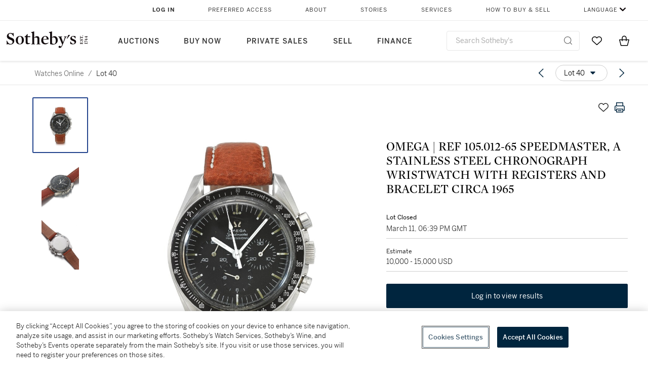

--- FILE ---
content_type: text/html; charset=utf-8
request_url: https://www.sothebys.com/en/buy/auction/2020/watches-online/omega-ref-105-012-65-speedmaster-a-stainless-steel
body_size: 61887
content:
<!DOCTYPE html><html lang="en"><head><meta charSet="utf-8"/><meta name="viewport" content="width=device-width, initial-scale=1, shrink-to-fit=no"/><title>OMEGA | REF 105.012-65 SPEEDMASTER, A STAINLESS STEEL CHRONOGRAPH WRISTWATCH WITH REGISTERS AND BRACELET CIRCA 1965 | Watches Online | 2020 | Sotheby&#x27;s</title><link href="https://www.sothebys.com/buy/8109963c-1310-487a-bee2-7b90c1f6b82b/lots/c5a2c286-6106-45e6-a1a1-a0fd87283f62" rel="canonical"/><meta content="&lt;p&gt;OMEGA&lt;/p&gt;&lt;p&gt;&lt;br&gt;&lt;/p&gt;&lt;p&gt;REF 105 012-65 SPEEDMASTER&lt;/p&gt;&lt;p&gt;A STAINLESS STEEL CHRONOGRAPH WRISTWATCH WITH REGISTERS AND BRACELET CIRCA 1965&lt;/p&gt;&lt;p&gt;&lt;br&gt;&lt;/p&gt;&lt;p&gt;&lt;" name="description"/><meta content="OMEGA | REF 105.012-65 SPEEDMASTER, A STAINLESS STEEL CHRONOGRAPH WRISTWATCH WITH REGISTERS AND BRACELET CIRCA 1965 | Watches Online | 2020 | Sotheby&#x27;s" property="og:title"/><meta content="&lt;p&gt;OMEGA&lt;/p&gt;&lt;p&gt;&lt;br&gt;&lt;/p&gt;&lt;p&gt;REF 105 012-65 SPEEDMASTER&lt;/p&gt;&lt;p&gt;A STAINLESS STEEL CHRONOGRAPH WRISTWATCH WITH REGISTERS AND BRACELET CIRCA 1965&lt;/p&gt;&lt;p&gt;&lt;br&gt;&lt;/p&gt;&lt;p&gt;&lt;strong&gt;Dial:&lt;/strong&gt; black&lt;/p&gt;&lt;p&gt;&lt;strong&gt;Caliber:&lt;/strong&gt; cal. 321 manual winding movement, 17 jewels&lt;/p&gt;&lt;p&gt;&lt;strong&gt;Movement number:&lt;/strong&gt; 24012039&lt;/p&gt;&lt;p&gt;&lt;strong&gt;Case:&lt;/strong&gt; stainless steel, dust cover, screw down case back&amp;nbsp;&lt;/p&gt;&lt;p&gt;&lt;strong&gt;Size:&lt;/strong&gt; diameter 42 mm&amp;nbsp;&lt;/p&gt;&lt;p&gt;&lt;strong&gt;Signed:&lt;/strong&gt; case, dial and movement&lt;/p&gt;&lt;p&gt;&lt;strong&gt;Accessories:&lt;/strong&gt; one stainless steel &lt;em&gt;Omega&lt;/em&gt; bracelet with folding clasp, not pictured&amp;nbsp;&lt;/p&gt;&lt;p&gt;&lt;br&gt;&lt;/p&gt;" property="og:description"/><meta content="https://sothebys-md.brightspotcdn.com/dims4/default/7196897/2147483647/strip/true/crop/1500x2000+0+0/resize/4096x5461!/quality/90/?url=http%3A%2F%2Fsothebys-brightspot.s3.amazonaws.com%2Fmedia-desk%2F9c%2Fee%2Fb8520b2540efa427c058967e7b0f%2F433n10318-bh53m.jpg" property="og:image"/><meta content="4096" property="og:image:width"/><meta content="5461" property="og:image:height"/><meta content="OMEGA | REF 105.012-65 SPEEDMASTER, A STAINLESS STEEL CHRONOGRAPH WRISTWATCH WITH REGISTERS AND BRACELET CIRCA 1965" property="og:image:alt"/><meta content="Sotheby&#x27;s" property="og:site_name"/><meta content="website:sothebys" property="og:type"/><script type="application/ld+json">{"@context":"https://schema.org","@graph":[{"@type":"WebPage","name":"OMEGA | REF 105.012-65 SPEEDMASTER, A STAINLESS STEEL CHRONOGRAPH WRISTWATCH WITH REGISTERS AND BRACELET CIRCA 1965 | Watches Online | 2020 | Sotheby's","url":"https://www.sothebys.com/buy/8109963c-1310-487a-bee2-7b90c1f6b82b/lots/c5a2c286-6106-45e6-a1a1-a0fd87283f62","image":["https://sothebys-md.brightspotcdn.com/dims4/default/b58ae2d/2147483647/strip/true/crop/1500x2000+0+0/resize/385x513!/quality/90/?url=http%3A%2F%2Fsothebys-brightspot.s3.amazonaws.com%2Fmedia-desk%2F9c%2Fee%2Fb8520b2540efa427c058967e7b0f%2F433n10318-bh53m.jpg","https://sothebys-md.brightspotcdn.com/dims4/default/716437d/2147483647/strip/true/crop/1500x2000+0+0/resize/385x513!/quality/90/?url=http%3A%2F%2Fsothebys-brightspot.s3.amazonaws.com%2Fmedia-desk%2F15%2F08%2Fee59c0cc476cbe4b47816875e2d7%2F210n10318-bh53m.jpg","https://sothebys-md.brightspotcdn.com/dims4/default/9a9636f/2147483647/strip/true/crop/1500x2000+0+0/resize/385x513!/quality/90/?url=http%3A%2F%2Fsothebys-brightspot.s3.amazonaws.com%2Fmedia-desk%2F66%2F59%2F3ec6323e4ba2a2ac9919e9cb2389%2F334n10318-bh53m.jpg"],"breadcrumb":{"@type":"BreadcrumbList","numberOfItems":2,"itemListElement":[{"@type":"ListItem","position":1,"item":{"name":"Watches Online","@id":"https://www.sothebys.com/buy/8109963c-1310-487a-bee2-7b90c1f6b82b"}},{"@type":"ListItem","position":2,"item":{"name":"OMEGA | REF 105.012-65 SPEEDMASTER, A STAINLESS STEEL CHRONOGRAPH WRISTWATCH WITH REGISTERS AND BRACELET CIRCA 1965","@id":"https://www.sothebys.com/buy/8109963c-1310-487a-bee2-7b90c1f6b82b/lots/c5a2c286-6106-45e6-a1a1-a0fd87283f62"}}]},"mainEntity":{"@type":"WebPageElement","offers":{"@type":"Offer","availability":"https://schema.org/InStock","itemOffered":[{"@type":"Product","name":"OMEGA | REF 105.012-65 SPEEDMASTER, A STAINLESS STEEL CHRONOGRAPH WRISTWATCH WITH REGISTERS AND BRACELET CIRCA 1965 | Watches Online | 2020 | Sotheby's","url":"https://www.sothebys.com/buy/8109963c-1310-487a-bee2-7b90c1f6b82b/lots/c5a2c286-6106-45e6-a1a1-a0fd87283f62","description":"OMEGAREF 105 012-65 SPEEDMASTERA STAINLESS STEEL CHRONOGRAPH WRISTWATCH WITH REGISTERS AND BRACELET CIRCA 1965Dial: blackCaliber: cal. 321 manual winding movement, 17 jewelsMovement number: 24012039Case: stainless steel, dust cover, screw down case backSize: diameter 42 mmSigned: case, dial and movementAccessories: one stainless steel Omega bracelet with folding clasp, not pictured","productID":"c5a2c286-6106-45e6-a1a1-a0fd87283f62","itemCondition":""}],"seller":{"@type":"Organization","name":"Sotheby's"}}}}]}</script><link href="https://sothebys-md.brightspotcdn.com/dims4/default/9a9636f/2147483647/strip/true/crop/1500x2000+0+0/resize/385x513!/quality/90/?url=http%3A%2F%2Fsothebys-brightspot.s3.amazonaws.com%2Fmedia-desk%2F66%2F59%2F3ec6323e4ba2a2ac9919e9cb2389%2F334n10318-bh53m.jpg" rel="preload" as="image"/><link href="https://sothebys-md.brightspotcdn.com/dims4/default/716437d/2147483647/strip/true/crop/1500x2000+0+0/resize/385x513!/quality/90/?url=http%3A%2F%2Fsothebys-brightspot.s3.amazonaws.com%2Fmedia-desk%2F15%2F08%2Fee59c0cc476cbe4b47816875e2d7%2F210n10318-bh53m.jpg" rel="preload" as="image"/><link href="https://sothebys-md.brightspotcdn.com/dims4/default/b58ae2d/2147483647/strip/true/crop/1500x2000+0+0/resize/385x513!/quality/90/?url=http%3A%2F%2Fsothebys-brightspot.s3.amazonaws.com%2Fmedia-desk%2F9c%2Fee%2Fb8520b2540efa427c058967e7b0f%2F433n10318-bh53m.jpg" rel="preload" as="image"/><meta name="next-head-count" content="17"/><meta http-equiv="Content-Language" content="en"/><link rel="icon" type="image/png" href="/favicon-16x16.png"/><link rel="icon" type="image/png" href="/favicon-32x32.png"/><link rel="stylesheet" data-href="https://use.typekit.net/dfs5lfh.css"/><style>@-webkit-keyframes animation-1m36nf7{100%{-webkit-transform:translateX(-5vw);-moz-transform:translateX(-5vw);-ms-transform:translateX(-5vw);transform:translateX(-5vw);}}@keyframes animation-1m36nf7{100%{-webkit-transform:translateX(-5vw);-moz-transform:translateX(-5vw);-ms-transform:translateX(-5vw);transform:translateX(-5vw);}}@-webkit-keyframes animation-ft1o10{0%{-webkit-transform:translateX(-40vw);-moz-transform:translateX(-40vw);-ms-transform:translateX(-40vw);transform:translateX(-40vw);}70%{-webkit-transform:translateX(0vw);-moz-transform:translateX(0vw);-ms-transform:translateX(0vw);transform:translateX(0vw);}98%{-webkit-transform:translateY(-2px);-moz-transform:translateY(-2px);-ms-transform:translateY(-2px);transform:translateY(-2px);}99%{-webkit-transform:translateX(-100vw);-moz-transform:translateX(-100vw);-ms-transform:translateX(-100vw);transform:translateX(-100vw);}100%{-webkit-transform:translateY(0px);-moz-transform:translateY(0px);-ms-transform:translateY(0px);transform:translateY(0px);}}@keyframes animation-ft1o10{0%{-webkit-transform:translateX(-40vw);-moz-transform:translateX(-40vw);-ms-transform:translateX(-40vw);transform:translateX(-40vw);}70%{-webkit-transform:translateX(0vw);-moz-transform:translateX(0vw);-ms-transform:translateX(0vw);transform:translateX(0vw);}98%{-webkit-transform:translateY(-2px);-moz-transform:translateY(-2px);-ms-transform:translateY(-2px);transform:translateY(-2px);}99%{-webkit-transform:translateX(-100vw);-moz-transform:translateX(-100vw);-ms-transform:translateX(-100vw);transform:translateX(-100vw);}100%{-webkit-transform:translateY(0px);-moz-transform:translateY(0px);-ms-transform:translateY(0px);transform:translateY(0px);}}.css-3j849e{position:fixed;top:0px;left:0px;z-index:9998;height:2px;width:100vw;-webkit-transform:translateX(-100vw);-moz-transform:translateX(-100vw);-ms-transform:translateX(-100vw);transform:translateX(-100vw);background-color:#748794;}@-webkit-keyframes animation-1f2tzwt{0%{-webkit-background-position:-800px,0px;background-position:-800px,0px;}100%{-webkit-background-position:800px,0px;background-position:800px,0px;}}@keyframes animation-1f2tzwt{0%{-webkit-background-position:-800px,0px;background-position:-800px,0px;}100%{-webkit-background-position:800px,0px;background-position:800px,0px;}}@-webkit-keyframes animation-gze9rp{0%{-webkit-clip-path:inset(0 0 0 0);clip-path:inset(0 0 0 0);}100%{-webkit-clip-path:inset(0 0 0 100%);clip-path:inset(0 0 0 100%);}}@keyframes animation-gze9rp{0%{-webkit-clip-path:inset(0 0 0 0);clip-path:inset(0 0 0 0);}100%{-webkit-clip-path:inset(0 0 0 100%);clip-path:inset(0 0 0 100%);}}@-webkit-keyframes animation-k19k7a{0%{-webkit-clip-path:inset(0 100% 0 0);clip-path:inset(0 100% 0 0);}100%{-webkit-clip-path:inset(0 0 0 0);clip-path:inset(0 0 0 0);}}@keyframes animation-k19k7a{0%{-webkit-clip-path:inset(0 100% 0 0);clip-path:inset(0 100% 0 0);}100%{-webkit-clip-path:inset(0 0 0 0);clip-path:inset(0 0 0 0);}}.css-k008qs{display:-webkit-box;display:-webkit-flex;display:-ms-flexbox;display:flex;}.css-1yuhvjn{margin-top:16px;}.css-d31hgs{width:70%;padding:6px;display:-webkit-box;display:-webkit-flex;display:-ms-flexbox;display:flex;-webkit-user-select:none;-moz-user-select:none;-ms-user-select:none;user-select:none;-webkit-align-items:center;-webkit-box-align:center;-ms-flex-align:center;align-items:center;}@media (max-width: 767px){.css-d31hgs{width:90%;}}@media print{.css-d31hgs{display:none;}}@-webkit-keyframes animation-rcer73{0%{-webkit-transform:translateY(-100%);-moz-transform:translateY(-100%);-ms-transform:translateY(-100%);transform:translateY(-100%);}100%{-webkit-transform:translateY(0%);-moz-transform:translateY(0%);-ms-transform:translateY(0%);transform:translateY(0%);}}@keyframes animation-rcer73{0%{-webkit-transform:translateY(-100%);-moz-transform:translateY(-100%);-ms-transform:translateY(-100%);transform:translateY(-100%);}100%{-webkit-transform:translateY(0%);-moz-transform:translateY(0%);-ms-transform:translateY(0%);transform:translateY(0%);}}@-webkit-keyframes animation-1oihdh6{0%{-webkit-transform:translateY(0%);-moz-transform:translateY(0%);-ms-transform:translateY(0%);transform:translateY(0%);}100%{-webkit-transform:translateY(-100%);-moz-transform:translateY(-100%);-ms-transform:translateY(-100%);transform:translateY(-100%);}}@keyframes animation-1oihdh6{0%{-webkit-transform:translateY(0%);-moz-transform:translateY(0%);-ms-transform:translateY(0%);transform:translateY(0%);}100%{-webkit-transform:translateY(-100%);-moz-transform:translateY(-100%);-ms-transform:translateY(-100%);transform:translateY(-100%);}}h1,h2,h3,h4,h5,h6,p,a,li,button,th,td{color:#333333;}body{font-family:benton-sans,sans-serif;}.css-g38yz4{overflow:hidden;display:-webkit-box;-webkit-box-orient:vertical;-webkit-line-clamp:10;color:#000000;}@media (max-width: 767px){.css-g38yz4{-webkit-line-clamp:16;}}.css-ycy229{position:fixed;top:0px;left:0px;right:0px;z-index:3000;}.css-6we575{width:100%;max-width:1920px;margin:auto;height:100%;display:grid;grid-template-columns:minmax(420px,auto) 533px;grid-column-gap:24px;grid-template-rows:48px minmax(750px,70vh) auto auto auto;grid-template-areas:'NavHeader NavHeader' 'Carousel PlaceBid' 'LotInfo PlaceBid' 'CatalogueNote CatalogueNote' 'RecommendedItems RecommendedItems';-webkit-align-items:start;-webkit-box-align:start;-ms-flex-align:start;align-items:start;}@media (max-width:980px){.css-6we575{grid-template-columns:minmax(0px,auto);grid-column-gap:0px;grid-template-rows:50px 56px auto auto auto auto auto;grid-template-areas:'NavHeader' 'Header' 'Carousel' 'PlaceBid' 'LotInfo' 'CatalogueNote' 'RecommendedItems';}}.css-1ljlvai{grid-area:NavHeader;height:100%;padding:8px 32px 8px 62px;border-bottom:1px solid #e7e7e7;}@media (max-width:980px){.css-1ljlvai{display:none;}}.css-1762j8h{display:none;-webkit-align-items:center;-webkit-box-align:center;-ms-flex-align:center;align-items:center;height:100%;padding-left:16px;}@media (max-width:980px){.css-1762j8h{grid-area:NavHeader;display:-webkit-box;display:-webkit-flex;display:-ms-flexbox;display:flex;}}.css-uxiebx{display:none;}@media (max-width:980px){.css-uxiebx{grid-area:Header;display:-webkit-box;display:-webkit-unset;display:-ms-unsetbox;display:unset;}}.css-svczye{margin:8px 12px;display:-webkit-box;display:-webkit-flex;display:-ms-flexbox;display:flex;-webkit-box-pack:justify;-webkit-justify-content:space-between;justify-content:space-between;}.css-1f6qhvw{grid-area:Carousel;height:100%;}.css-wtqily{grid-area:PlaceBid;height:100%;z-index:2;}.css-ma42pn{grid-area:LotInfo;word-break:break-word;margin:24px 0 16px 64px;}@media (min-width:980px){.css-ma42pn{border-top:1px solid #cecece;}}@media (max-width:980px){.css-ma42pn{margin:24px 16px;}}.css-1poeprp{grid-area:CatalogueNote;}.css-1l1jptx{grid-area:RecommendedItems;padding-left:16px;}.css-w6hyqn{display:none;overflow:hidden;z-index:99;width:100%;max-height:100px;position:fixed;left:0px;top:0px;opacity:1;padding:0px 24px;background-color:#ffffff;box-shadow:0 2px 4px 0 rgba(0, 0, 0, 0.1);}@media (max-width:1024px){.css-w6hyqn{padding:0px;}}.css-1l5xqdr{display:-webkit-box;display:-webkit-flex;display:-ms-flexbox;display:flex;-webkit-align-items:center;-webkit-box-align:center;-ms-flex-align:center;align-items:center;-webkit-box-pack:justify;-webkit-justify-content:space-between;justify-content:space-between;padding:16px 18px 10px;}@media (max-width:768px){.css-1l5xqdr{padding:16px 8px 10px;}}.css-1mervjy{display:-webkit-box;display:-webkit-flex;display:-ms-flexbox;display:flex;-webkit-align-items:center;-webkit-box-align:center;-ms-flex-align:center;align-items:center;overflow:hidden;}.css-7b7xv0{width:64px;min-width:64px;height:64px;overflow:hidden;}.css-egew9l{display:-webkit-box;display:-webkit-flex;display:-ms-flexbox;display:flex;-webkit-flex-direction:column;-ms-flex-direction:column;flex-direction:column;padding-left:24px;overflow:hidden;}@media (max-width:768px){.css-egew9l{display:none;}}.css-iqyuzw{display:-webkit-box;display:-webkit-flex;display:-ms-flexbox;display:flex;margin-left:16px;}.css-68zbsl{width:auto;}.css-1qh7smx{text-align:center;object-fit:contain;width:100%;height:100%;max-height:380px;max-width:300px;}.css-1on497r{overflow:hidden;overflow-wrap:break-word;word-break:break-word;-webkit-line-clamp:calc(1);display:-webkit-box;-webkit-box-orient:vertical;}.css-2v1h2i{display:-webkit-box;display:-webkit-flex;display:-ms-flexbox;display:flex;-webkit-box-pack:justify;-webkit-justify-content:space-between;justify-content:space-between;}@media (max-width:980px){.css-2v1h2i{display:none;}}.css-589stn{display:none;}@media (max-width:980px){.css-589stn{display:-webkit-box;display:-webkit-unset;display:-ms-unsetbox;display:unset;}}.css-ytumd6{-webkit-text-decoration:none;text-decoration:none;}.css-utab25{color:#6b6b6b;}.css-utab25:focus{outline:2px none #317aad;outline-offset:4px;outline-style:auto;}.css-18nuwk1{overflow:hidden;text-overflow:ellipsis;white-space:nowrap;color:#6b6b6b;}.css-18nuwk1:focus{outline:2px none #317aad;outline-offset:4px;outline-style:auto;}.css-18nuwk1:hover{cursor:pointer;}.css-18nuwk1 >*{-webkit-text-decoration:none;text-decoration:none;}.css-z3c84d{color:#6b6b6b;margin-left:8px;margin-right:8px;}.css-2svovr{overflow:hidden;text-overflow:ellipsis;white-space:nowrap;min-width:64px;color:#292929;}.css-2svovr:focus{outline:2px none #317aad;outline-offset:4px;outline-style:auto;}.css-uvab46{border-width:0px;width:40px;min-width:40px;height:32px;}.css-apepos{margin:0 8px;}.css-k1oqwg #LotNavigationDropdown_actions{overflow:auto;border:1px solid #e7e7e7;border-radius:4px;max-height:416px;margin-top:4px;max-width:90vw;min-width:483px;}@media (max-width: 767px){.css-k1oqwg #LotNavigationDropdown_actions{margin-left:-48px;max-width:94vw;min-width:0px;}}.css-k1oqwg #LotNavigationDropdown_button{width:100%;padding-left:16px;padding-right:16px;border-radius:20px;height:32px;}.css-u4p24i{display:-webkit-box;display:-webkit-flex;display:-ms-flexbox;display:flex;-webkit-flex-direction:row;-ms-flex-direction:row;flex-direction:row;-webkit-align-items:center;-webkit-box-align:center;-ms-flex-align:center;align-items:center;}.css-aswqrt{margin-left:auto;margin-right:auto;color:#000000;}.css-15fzge{margin-left:4px;}.css-w9b8lb{display:-webkit-box;display:-webkit-flex;display:-ms-flexbox;display:flex;-webkit-align-items:center;-webkit-box-align:center;-ms-flex-align:center;align-items:center;-webkit-box-pack:end;-ms-flex-pack:end;-webkit-justify-content:flex-end;justify-content:flex-end;grid-gap:8px;}@media (max-width: 767px){.css-w9b8lb{display:none;}}.css-1wucctp{display:-webkit-box;display:-webkit-flex;display:-ms-flexbox;display:flex;-webkit-align-items:center;-webkit-box-align:center;-ms-flex-align:center;align-items:center;-webkit-box-pack:end;-ms-flex-pack:end;-webkit-justify-content:flex-end;justify-content:flex-end;grid-gap:8px;}@media (min-width:768px){.css-1wucctp{display:none;}}.css-1cducoa{color:#00253e;}.css-rnm3nx{position:absolute;-webkit-transition:500ms ease 0ms opacity;transition:500ms ease 0ms opacity;opacity:1;color:#292929;}.css-18dmsqr{position:absolute;-webkit-transition:500ms ease 0ms opacity;transition:500ms ease 0ms opacity;opacity:0;color:#dd2415;}.css-1kw4td7{color:#292929;-webkit-transform:rotate(90deg);-moz-transform:rotate(90deg);-ms-transform:rotate(90deg);transform:rotate(90deg);}.css-4zoi2w{display:-webkit-box;display:-webkit-flex;display:-ms-flexbox;display:flex;-webkit-box-pack:center;-ms-flex-pack:center;-webkit-justify-content:center;justify-content:center;height:100%;padding:24px 0 33px 0;}@media (max-width:1225px){.css-4zoi2w{display:none;}}.css-dllwl0{object-fit:contain;margin-left:auto;margin-right:auto;max-width:100%;-webkit-transition:100ms cubic-bezier(0.5, 0, 1, 1) 0ms opacity;transition:100ms cubic-bezier(0.5, 0, 1, 1) 0ms opacity;max-height:100%;opacity:100;margin:auto;}@media (max-width:980px){.css-dllwl0{max-height:420px;margin:auto;}}.css-1o8pv66{padding:28px 40px 0 16px;height:100%;}@media (max-width:980px){.css-1o8pv66{padding:0;}}.css-hob81v{top:21px;width:100%;overflow:visible;display:-webkit-box;display:-webkit-flex;display:-ms-flexbox;display:flex;-webkit-flex-direction:column;-ms-flex-direction:column;flex-direction:column;position:static;-webkit-transition:500ms ease 0ms all;transition:500ms ease 0ms all;position:-webkit-sticky;position:sticky;}@media (max-width:980px){.css-hob81v{padding:0 16px 16px 16px;height:auto;min-height:0;}}.css-1sdfita{padding:24px 0;margin:auto 0;-webkit-transition:500ms ease 0ms all;transition:500ms ease 0ms all;}@media (max-width:980px){.css-1sdfita{border-top:1px solid #e7e7e7;padding:8px 0;margin:24px 0 24px 0;}}.css-1eeqv7n{width:100%;border-bottom:0px solid #e7e7e7;padding-bottom:8px;}.css-14ifmlq{margin-bottom:24px;}@media (max-width:980px){.css-14ifmlq{display:none;}}.css-542wex{word-break:break-word;}.css-8atqhb{width:100%;}.css-19idom{margin-bottom:8px;}.css-1gsrsjw{z-index:2;display:-webkit-box;display:-webkit-flex;display:-ms-flexbox;display:flex;-webkit-flex-direction:column;-ms-flex-direction:column;flex-direction:column;-webkit-box-pack:center;-ms-flex-pack:center;-webkit-justify-content:center;justify-content:center;min-width:100%;opacity:1;-webkit-animation-duration:500ms;animation-duration:500ms;-webkit-animation-fill-mode:forwards;animation-fill-mode:forwards;-webkit-animation-timing-function:ease-in;animation-timing-function:ease-in;-webkit-animation-direction:normal;animation-direction:normal;}.css-1wrfq4b{display:-webkit-box;display:-webkit-flex;display:-ms-flexbox;display:flex;-webkit-flex-direction:column;-ms-flex-direction:column;flex-direction:column;position:relative;height:100%;-webkit-box-pack:justify;-webkit-justify-content:space-between;justify-content:space-between;}.css-5cm1aq{color:#000000;}.css-13x2r2t{margin-top:2px;color:#333333;}.css-7xm451{width:100%;display:-webkit-box;display:-webkit-flex;display:-ms-flexbox;display:flex;-webkit-box-pack:start;-ms-flex-pack:start;-webkit-justify-content:flex-start;justify-content:flex-start;background-color:#cecece;height:1px;margin-top:8px;}.css-yhri78{background-color:#dd2415;width:calc(100% - 100%);}.css-10118l7{color:#292929;}.css-137o4wl{font-weight:400!important;color:#292929;}.css-samn2{margin-top:8px;margin-bottom:16px;background-color:#cecece;height:1px;width:100%;}.css-2vp4xc{display:-webkit-box;display:-webkit-flex;display:-ms-flexbox;display:flex;-webkit-box-pack:justify;-webkit-justify-content:space-between;justify-content:space-between;-webkit-box-flex-wrap:wrap;-webkit-flex-wrap:wrap;-ms-flex-wrap:wrap;flex-wrap:wrap;-webkit-align-items:center;-webkit-box-align:center;-ms-flex-align:center;align-items:center;margin:40px 0;}@media (max-width:980px){.css-2vp4xc{margin-top:0px;}}@media (max-width: 767px){.css-2vp4xc{margin-bottom:16px;}}.css-b1yv46{font-size:24px!important;font-weight:700!important;color:#000000;display:-webkit-box;display:-webkit-flex;display:-ms-flexbox;display:flex;-webkit-box-flex:1;-webkit-flex-grow:1;-ms-flex-positive:1;flex-grow:1;white-space:nowrap;}.css-1ryhgg2{display:-webkit-box;display:-webkit-flex;display:-ms-flexbox;display:flex;-webkit-align-items:center;-webkit-box-align:center;-ms-flex-align:center;align-items:center;-webkit-box-flex-wrap:wrap;-webkit-flex-wrap:wrap;-ms-flex-wrap:wrap;flex-wrap:wrap;-webkit-box-pack:end;-ms-flex-pack:end;-webkit-justify-content:flex-end;justify-content:flex-end;}@media (max-width: 767px){.css-1ryhgg2{display:none;}}.css-i41z8b{display:none;}@media (max-width: 767px){.css-i41z8b{display:-webkit-box;display:-webkit-flex;display:-ms-flexbox;display:flex;padding-bottom:16px;-webkit-align-items:center;-webkit-box-align:center;-ms-flex-align:center;align-items:center;-webkit-box-flex-wrap:wrap;-webkit-flex-wrap:wrap;-ms-flex-wrap:wrap;flex-wrap:wrap;}}.css-1aw519d{font-size:16px;line-height:24px;font-family:benton-sans,sans-serif;color:#000000;}.css-1aw519d a{font-weight:400;-webkit-text-decoration:none;text-decoration:none;color:#333333;}.css-1aw519d a:visited{color:#333333;}.css-1aw519d a:hover{border-bottom:1px solid #333333;}.css-1aw519d strong{font-weight:600;}.css-1aw519d em{font-style:italic;}.css-1aw519d u{-webkit-text-decoration:underline;text-decoration:underline;}.css-1aw519d sub{vertical-align:sub;font-size:75%;}.css-1aw519d sup{vertical-align:super;font-size:75%;}.css-1aw519d ul{list-style:disc inside none;}.css-1aw519d ol{list-style:decimal inside none;}.css-r6e2mi{font-weight:600!important;text-transform:capitalize;margin-top:16px;margin-bottom:8px;}.css-o5hob9{display:-webkit-box;display:-webkit-flex;display:-ms-flexbox;display:flex;-webkit-box-pack:justify;-webkit-justify-content:space-between;justify-content:space-between;-webkit-align-items:center;-webkit-box-align:center;-ms-flex-align:center;align-items:center;width:100%;background:transparent;border:0 none transparent;padding:0;}.css-o5hob9:focus{outline:2px none #317aad;outline-offset:1px;outline-style:auto;overflow:hidden;}.css-o5hob9:hover{cursor:pointer;}.css-12efcmn{position:absolute;}.css-dm37tw{-webkit-transition:500ms ease 0ms -webkit-transform;transition:500ms ease 0ms transform;-webkit-transform:rotate(90deg);-moz-transform:rotate(90deg);-ms-transform:rotate(90deg);transform:rotate(90deg);}.css-1fes8lf{font-size:16px;line-height:24px;font-family:benton-sans,sans-serif;color:#000000;margin-top:16px;}.css-1fes8lf a{font-weight:400;-webkit-text-decoration:none;text-decoration:none;color:#333333;}.css-1fes8lf a:visited{color:#333333;}.css-1fes8lf a:hover{border-bottom:1px solid #333333;}.css-1fes8lf strong{font-weight:600;}.css-1fes8lf em{font-style:italic;}.css-1fes8lf u{-webkit-text-decoration:underline;text-decoration:underline;}.css-1fes8lf sub{vertical-align:sub;font-size:75%;}.css-1fes8lf sup{vertical-align:super;font-size:75%;}.css-1fes8lf ul{list-style:disc inside none;}.css-1fes8lf ol{list-style:decimal inside none;}.css-1m2it9n{max-width:100%;position:relative;left:50%;right:50%;margin-left:-50%;margin-right:-50%;}@-webkit-keyframes animation-ebjc1k{0%{opacity:0;}70%{opacity:0.7;}100%{opacity:1;}}@keyframes animation-ebjc1k{0%{opacity:0;}70%{opacity:0.7;}100%{opacity:1;}}@-webkit-keyframes animation-1iqg48{0%{-webkit-transform:translateX(-100%);-moz-transform:translateX(-100%);-ms-transform:translateX(-100%);transform:translateX(-100%);}100%{-webkit-transform:translateX(0%);-moz-transform:translateX(0%);-ms-transform:translateX(0%);transform:translateX(0%);}}@keyframes animation-1iqg48{0%{-webkit-transform:translateX(-100%);-moz-transform:translateX(-100%);-ms-transform:translateX(-100%);transform:translateX(-100%);}100%{-webkit-transform:translateX(0%);-moz-transform:translateX(0%);-ms-transform:translateX(0%);transform:translateX(0%);}}@-webkit-keyframes animation-ptkdgw{0%{-webkit-transform:translateX(0%);-moz-transform:translateX(0%);-ms-transform:translateX(0%);transform:translateX(0%);}100%{-webkit-transform:translateX(-100%);-moz-transform:translateX(-100%);-ms-transform:translateX(-100%);transform:translateX(-100%);}}@keyframes animation-ptkdgw{0%{-webkit-transform:translateX(0%);-moz-transform:translateX(0%);-ms-transform:translateX(0%);transform:translateX(0%);}100%{-webkit-transform:translateX(-100%);-moz-transform:translateX(-100%);-ms-transform:translateX(-100%);transform:translateX(-100%);}}@-webkit-keyframes animation-jhn00i{0%{opacity:0.2;-webkit-transform:scale(0.66, 0.66);-moz-transform:scale(0.66, 0.66);-ms-transform:scale(0.66, 0.66);transform:scale(0.66, 0.66);}25%{opacity:1;-webkit-transform:scale(1, 1);-moz-transform:scale(1, 1);-ms-transform:scale(1, 1);transform:scale(1, 1);}50%{opacity:1;-webkit-transform:scale(1, 1);-moz-transform:scale(1, 1);-ms-transform:scale(1, 1);transform:scale(1, 1);}75%{opacity:0.2;-webkit-transform:scale(0.66, 0.66);-moz-transform:scale(0.66, 0.66);-ms-transform:scale(0.66, 0.66);transform:scale(0.66, 0.66);}100%{opacity:0.2;-webkit-transform:scale(0.66, 0.66);-moz-transform:scale(0.66, 0.66);-ms-transform:scale(0.66, 0.66);transform:scale(0.66, 0.66);}}@keyframes animation-jhn00i{0%{opacity:0.2;-webkit-transform:scale(0.66, 0.66);-moz-transform:scale(0.66, 0.66);-ms-transform:scale(0.66, 0.66);transform:scale(0.66, 0.66);}25%{opacity:1;-webkit-transform:scale(1, 1);-moz-transform:scale(1, 1);-ms-transform:scale(1, 1);transform:scale(1, 1);}50%{opacity:1;-webkit-transform:scale(1, 1);-moz-transform:scale(1, 1);-ms-transform:scale(1, 1);transform:scale(1, 1);}75%{opacity:0.2;-webkit-transform:scale(0.66, 0.66);-moz-transform:scale(0.66, 0.66);-ms-transform:scale(0.66, 0.66);transform:scale(0.66, 0.66);}100%{opacity:0.2;-webkit-transform:scale(0.66, 0.66);-moz-transform:scale(0.66, 0.66);-ms-transform:scale(0.66, 0.66);transform:scale(0.66, 0.66);}}@-webkit-keyframes animation-vh3mck{0%{-webkit-transform:translateY(7vh);-moz-transform:translateY(7vh);-ms-transform:translateY(7vh);transform:translateY(7vh);}100%{-webkit-transform:translateY(0vh);-moz-transform:translateY(0vh);-ms-transform:translateY(0vh);transform:translateY(0vh);}}@keyframes animation-vh3mck{0%{-webkit-transform:translateY(7vh);-moz-transform:translateY(7vh);-ms-transform:translateY(7vh);transform:translateY(7vh);}100%{-webkit-transform:translateY(0vh);-moz-transform:translateY(0vh);-ms-transform:translateY(0vh);transform:translateY(0vh);}}@-webkit-keyframes animation-5559a5{0%{-webkit-transform:translateY(7vh);-moz-transform:translateY(7vh);-ms-transform:translateY(7vh);transform:translateY(7vh);}100%{-webkit-transform:translateY(20vh);-moz-transform:translateY(20vh);-ms-transform:translateY(20vh);transform:translateY(20vh);}}@keyframes animation-5559a5{0%{-webkit-transform:translateY(7vh);-moz-transform:translateY(7vh);-ms-transform:translateY(7vh);transform:translateY(7vh);}100%{-webkit-transform:translateY(20vh);-moz-transform:translateY(20vh);-ms-transform:translateY(20vh);transform:translateY(20vh);}}</style><script src="https://sli.prod.sothelabs.com/sli-latest.js"></script><script>
                window.SLI = new Sli("bidclient", "prod");
                if (window.SLI && window.SLI.startTimer) {
                  window.SLI.startTimer("load_ldp")
                };
              </script><script>window.TIER = "production"</script><script>window.BRIGHTSPOT_IMAGE_PREFIX = "https://dam.sothebys.com/dam/image/"</script><script>window.VIKING_SUBSCRIPTIONS_URL = "wss://subscriptions.prod.sothelabs.com"</script><script>window.VIKING_SUBSCRIPTIONS_URL_V2 = "wss://clientapi-ws.prod.sothelabs.com/graphql"</script><script>window.CLIENTAPI_GRAPHQL_BROWSER_URL = "https://clientapi.prod.sothelabs.com/graphql"</script><script>window.VIKING_TRANSACTIONL_URL = "https://www.sothebys.com/buy/register"</script><script>window.MY_ACCOUNT_URL = "https://www.sothebys.com/my-account"</script><script>window.ALGOLIA_APP_ID = "KAR1UEUPJD"</script><script>window.ALGOLIA_INDEX_NAME = "prod_lots"</script><script>window.AUTH0_TENANT = "undefined"</script><script>window.AUTH0_CLIENT_ID = "LvmVnUg1l5tD5x40KydzKJAOBTXjESPn"</script><script>window.AUTH0_AUDIENCE = "https://customer.api.sothebys.com"</script><script>window.AUTH0_DOMAIN = "undefined"</script><script>window.AUTH0_CUSTOM_DOMAIN = "accounts.sothebys.com"</script><script>window.AUTH0_TOKEN_NAMESPACE = "undefined"</script><script>window.AUTH0_REDIRECT_URL_PATH = "/buy"</script><script>window.AEM_LOGIN_URL = "https://www.sothebys.com/api/auth0login?forceLogin=Y&resource="</script><script>window.NODE_ENV = "production"</script><script>window.BSP_AUCTION_RICH_CONTENT_URL = "https://www.sothebys.com/catalogue/"</script><script>window.BSP_LOT_IFRAME_URL = "https://www.sothebys.com/bsp-api/lot/details?itemId="</script><script>window.AUCTION_ROOM_URL = "https://www.sothebys.com"</script><script>window.BRIGHTCOVE_TOKEN = "undefined"</script><script>window.SENTRY_DSN = "https://fdb3c271a2b483632c2542eb170b5ea9@o142289.ingest.sentry.io/4505873427857408"</script><script>window.ONETRUST_KEY = "7754d653-fe9e-40b1-b526-f0bb1a6ea107"</script><script>window.URL_STB_GLOBAL = "https://www.sothebys.com/etc/designs/shared/js/stb-global.js"</script><script src="https://cdn-ukwest.onetrust.com/scripttemplates/otSDKStub.js" data-domain-script="7754d653-fe9e-40b1-b526-f0bb1a6ea107"></script><script src="https://www.sothebys.com/etc/designs/shared/js/stb-global.js"></script><script>
                !(function () {
                  // If the real analytics.js is already on the page return.

                  // If the snippet was invoked already show an error.

                  // Invoked flag, to make sure the snippet
                  // is never invoked twice.

                  // A list of the methods in Analytics.js to stub.

                  // Define a factory to create stubs. These are placeholders
                  // for methods in Analytics.js so that you never have to wait
                  // for it to load to actually record data. The method is
                  // stored as the first argument, so we can replay the data.

                  // For each of our methods, generate a queueing stub.

                  // Define a method to load Analytics.js from our CDN,
                  // and that will be sure to only ever load it once.

                  // Create an async script element based on your key.

                  //cdn.segment.com/analytics.js/v1/'

                  // Insert our script next to the first script element.

                  // Add a version to keep track of what's in the wild.

                  // Load Analytics.js with your key, which will automatically
                  // load the tools you've enabled for your account. Boosh!
                  // analytics.load("YOUR_WRITE_KEY", options);

                  // Create a queue, but don't obliterate an existing one!
                  var analytics = window.analytics = window.analytics || [];

                  // If the real analytics.js is already on the page return.
                  if (analytics.initialize) return;

                  // If the snippet was invoked already show an error.
                  if (analytics.invoked) {
                    if (window.console && console.error) {
                      console.error('Segment snippet included twice.');
                    }
                    return;
                  }

                  // Invoked flag, to make sure the snippet
                  // is never invoked twice.
                  analytics.invoked = true;

                  // A list of the methods in Analytics.js to stub.
                  analytics.methods = [
                    'trackSubmit',
                    'trackClick',
                    'trackLink',
                    'trackForm',
                    'pageview',
                    'identify',
                    'reset',
                    'group',
                    'track',
                    'ready',
                    'alias',
                    'debug',
                    'page',
                    'once',
                    'off',
                    'on',
                    'addSourceMiddleware'
                  ];

                  // Define a factory to create stubs. These are placeholders
                  // for methods in Analytics.js so that you never have to wait
                  // for it to load to actually record data. The `method` is
                  // stored as the first argument, so we can replay the data.
                  analytics.factory = function(method){
                    return function(){
                      var args = Array.prototype.slice.call(arguments);
                      args.unshift(method);
                      analytics.push(args);
                      return analytics;
                    };
                  };

                  // For each of our methods, generate a queueing stub.
                  for (var i = 0; i < analytics.methods.length; i++) {
                    var key = analytics.methods[i];
                    analytics[key] = analytics.factory(key);
                  }

                  // Define a method to load Analytics.js from our CDN,
                  // and that will be sure to only ever load it once.
                  analytics.load = function(key, options){
                    // Create an async script element based on your key.
                    var script = document.createElement('script');
                    script.type = 'text/javascript';
                    script.async = true;
                    script.src = 'https://cdn.segment.com/analytics.js/v1/'
                      + key + '/analytics.min.js';

                    // Insert our script next to the first script element.
                    var first = document.getElementsByTagName('script')[0];
                    first.parentNode.insertBefore(script, first);
                    analytics._loadOptions = options;
                  };

                  // Add a version to keep track of what's in the wild.
                  analytics.SNIPPET_VERSION = '4.1.0';

                  // Load Analytics.js with your key, which will automatically
                  // load the tools you've enabled for your account. Boosh!
                  // analytics.load("YOUR_WRITE_KEY", options);
                })();
              </script><script>
              window.OptanonWrapper = function() {
                var segmentApiKey = "3DPSfpG4OjRBGEMqXhG0ZZsFghihTZso";

                if (window.SothebysShared && window.SothebysShared.findSegmentIntegrations) {
                  window.SothebysShared.findSegmentIntegrations(segmentApiKey).then(function (integrations) {
                    if (typeof analytics !== 'undefined' && typeof analytics.load === 'function') {
                      analytics.load(segmentApiKey, { integrations: integrations })
                    }
                  });

                  function onOneTrustChanged() {
                    window.location.reload();
                  }

                  window.addEventListener('OTConsentApplied', onOneTrustChanged);
                }
              }
            </script><link rel="preload" href="/buy/_next/static/css/2938d8954da231e8.css" as="style"/><link rel="stylesheet" href="/buy/_next/static/css/2938d8954da231e8.css" data-n-g=""/><noscript data-n-css=""></noscript><script defer="" nomodule="" src="/buy/_next/static/chunks/polyfills-42372ed130431b0a.js"></script><script src="/buy/_next/static/chunks/webpack-41e4e2d1eb0c0667.js" defer=""></script><script src="/buy/_next/static/chunks/framework-8fb788e92ed91627.js" defer=""></script><script src="/buy/_next/static/chunks/main-c9b8403de4d43e67.js" defer=""></script><script src="/buy/_next/static/chunks/pages/_app-4245c3863c222740.js" defer=""></script><script src="/buy/_next/static/chunks/4c7eed1c-84f1d5ec87c55f10.js" defer=""></script><script src="/buy/_next/static/chunks/051308b0-b6864b2a63245119.js" defer=""></script><script src="/buy/_next/static/chunks/3bd14476-8c2aa147980a0185.js" defer=""></script><script src="/buy/_next/static/chunks/915-1ac8c5c7d740edb9.js" defer=""></script><script src="/buy/_next/static/chunks/106-24e896ed9f291f87.js" defer=""></script><script src="/buy/_next/static/chunks/971-cf4d84268c254eae.js" defer=""></script><script src="/buy/_next/static/chunks/474-de3c9adf46ca5835.js" defer=""></script><script src="/buy/_next/static/chunks/777-1a9548b214ccd9b5.js" defer=""></script><script src="/buy/_next/static/chunks/930-6a1f772085f38085.js" defer=""></script><script src="/buy/_next/static/chunks/287-84527cb7ee33e552.js" defer=""></script><script src="/buy/_next/static/chunks/pages/LotDetailPageNext-85ef68d36e506a1f.js" defer=""></script><script src="/buy/_next/static/J1lK7RgXAJeaBfq_3UcZn/_buildManifest.js" defer=""></script><script src="/buy/_next/static/J1lK7RgXAJeaBfq_3UcZn/_ssgManifest.js" defer=""></script><link rel="stylesheet" href="https://use.typekit.net/dfs5lfh.css"/></head><body><div id="BrightSpotHeader" data-sothebys-component-url="https://shared.sothebys.com/syndicate?pageComponent=header"></div><div id="root"><div id="__next"><div><div class="css-3j849e"></div><div class="css-ycy229" aria-live="polite"></div><div><div class="css-6we575"><div class="css-w6hyqn" aria-hidden="true"><div class="css-1l5xqdr"><div class="css-1mervjy"><div class="css-7b7xv0"><img class="css-1qh7smx" alt="OMEGA | REF 105.012-65 SPEEDMASTER, A STAINLESS STEEL CHRONOGRAPH WRISTWATCH WITH REGISTERS AND BRACELET CIRCA 1965" sizes="248px" src="https://dam.sothebys.com/dam/image/lot/c5a2c286-6106-45e6-a1a1-a0fd87283f62/primary/extra_small" srcSet="https://dam.sothebys.com/dam/image/lot/c5a2c286-6106-45e6-a1a1-a0fd87283f62/primary/extra_small 150w,
https://dam.sothebys.com/dam/image/lot/c5a2c286-6106-45e6-a1a1-a0fd87283f62/primary/small 385w,
https://dam.sothebys.com/dam/image/lot/c5a2c286-6106-45e6-a1a1-a0fd87283f62/primary/medium 800w,
https://dam.sothebys.com/dam/image/lot/c5a2c286-6106-45e6-a1a1-a0fd87283f62/primary/large 1024w,
https://dam.sothebys.com/dam/image/lot/c5a2c286-6106-45e6-a1a1-a0fd87283f62/primary/extra_large 2048w" width="2048"/></div><div class="css-egew9l"><p class="label-module_label14Medium__uD9e- css-1on497r">40. OMEGA | REF 105.012-65 SPEEDMASTER, A STAINLESS STEEL CHRONOGRAPH WRISTWATCH WITH REGISTERS AND BRACELET CIRCA 1965</p></div></div><div class="css-iqyuzw"><div class="css-68zbsl"><button type="button" aria-disabled="false" class="button-module_buttonLarge__dZdJ6 button-module_button__RiZd- button-module_buttonPrimaryNavy__gutLQ button-module_buttonPrimary__tlsxX">Log in to view results</button></div></div></div></div><div class="css-1ljlvai"><div class="css-2v1h2i"><nav class="col-xs-8 col-sm-8 col-md-8 col-lg-8 css-d31hgs"><a class="css-ytumd6" href="/en/buy/auction/2020/watches-online"><span><p class="paragraph-module_paragraph14Regular__Zfr98 css-18nuwk1" aria-label="Go back to auction detail page. Watches Online." data-testid="backToAdpLink">Watches Online</p></span></a><p class="paragraph-module_paragraph14Regular__Zfr98 css-z3c84d" aria-hidden="true">/</p><p class="paragraph-module_paragraph14Regular__Zfr98 css-2svovr" aria-current="page" tabindex="0">Lot 40</p></nav><div class="css-k008qs" data-testid="lotNavigation"><a href="/en/buy/auction/2020/watches-online/rolex-ref-16710-gmt-master-ii-a-stainless-steel-2"><button type="button" aria-disabled="false" class="css-uvab46 button-module_buttonLarge__dZdJ6 button-module_button__RiZd- button-module_buttonSecondary__Svb9S" aria-label="Previous lot" data-testid="previousLot"><svg xmlns="http://www.w3.org/2000/svg" width="24" height="24" fill="currentColor" aria-label="Chevron Left" viewBox="0 0 24 24"><path fill-rule="evenodd" d="M7 12a.75.75 0 0 1 .228-.539l8-7.75a.75.75 0 1 1 1.044 1.078L8.828 12l7.444 7.211a.75.75 0 1 1-1.044 1.078l-8-7.75A.75.75 0 0 1 7 12" clip-rule="evenodd"></path></svg></button></a><div class="css-apepos" data-testid="lotNavigationDropdown"><div id="LotNavigationDropdown" class="css-k1oqwg dropdown-module_dropdown__BBQ2u" aria-haspopup="true"><div><button id="LotNavigationDropdown_button" type="button" aria-disabled="false" class="button-module_buttonRegularIcon__DTRqn button-module_button__RiZd- button-module_buttonSecondary__Svb9S" aria-label="Options menu" aria-haspopup="true" aria-expanded="false"><div class="css-u4p24i" data-testid="lotDropDown"><p class="paragraph-module_paragraph14Regular__Zfr98 css-aswqrt">Lot 40</p><svg xmlns="http://www.w3.org/2000/svg" width="24" height="24" fill="currentColor" aria-label="Dropdown Form" viewBox="0 0 24 24" class="css-15fzge"><path fill-rule="evenodd" d="M7.307 9.713A.75.75 0 0 1 8 9.25h8a.75.75 0 0 1 .53 1.28l-4 4a.75.75 0 0 1-1.06 0l-4-4a.75.75 0 0 1-.163-.817" clip-rule="evenodd"></path></svg></div></button></div></div></div><a href="/en/buy/auction/2020/watches-online/omega-ref-3591-50-speedmaster-apollo-xi-1969-1994"><button type="button" aria-disabled="false" class="css-uvab46 button-module_buttonLarge__dZdJ6 button-module_button__RiZd- button-module_buttonSecondary__Svb9S" aria-label="Next lot" data-testid="nextLot"><svg xmlns="http://www.w3.org/2000/svg" width="24" height="24" fill="currentColor" aria-label="Chevron Right" viewBox="0 0 24 24"><path fill-rule="evenodd" d="M17 12a.75.75 0 0 1-.228.539l-8 7.75a.75.75 0 0 1-1.044-1.078L15.172 12 7.728 4.789A.75.75 0 0 1 8.772 3.71l8 7.75A.75.75 0 0 1 17 12" clip-rule="evenodd"></path></svg></button></a></div></div><div class="css-589stn"><a class="css-ytumd6" href="/en/buy/auction/2020/watches-online"><span data-testid="lotBackADPButton"><p class="paragraph-module_paragraph12Regular__8IyUe css-utab25">Watches Online</p></span></a></div></div><div class="css-1762j8h"><div class="css-2v1h2i"><nav class="col-xs-8 col-sm-8 col-md-8 col-lg-8 css-d31hgs"><a class="css-ytumd6" href="/en/buy/auction/2020/watches-online"><span><p class="paragraph-module_paragraph14Regular__Zfr98 css-18nuwk1" aria-label="Go back to auction detail page. Watches Online." data-testid="backToAdpLink">Watches Online</p></span></a><p class="paragraph-module_paragraph14Regular__Zfr98 css-z3c84d" aria-hidden="true">/</p><p class="paragraph-module_paragraph14Regular__Zfr98 css-2svovr" aria-current="page" tabindex="0">Lot 40</p></nav><div class="css-k008qs" data-testid="lotNavigation"><a href="/en/buy/auction/2020/watches-online/rolex-ref-16710-gmt-master-ii-a-stainless-steel-2"><button type="button" aria-disabled="false" class="css-uvab46 button-module_buttonLarge__dZdJ6 button-module_button__RiZd- button-module_buttonSecondary__Svb9S" aria-label="Previous lot" data-testid="previousLot"><svg xmlns="http://www.w3.org/2000/svg" width="24" height="24" fill="currentColor" aria-label="Chevron Left" viewBox="0 0 24 24"><path fill-rule="evenodd" d="M7 12a.75.75 0 0 1 .228-.539l8-7.75a.75.75 0 1 1 1.044 1.078L8.828 12l7.444 7.211a.75.75 0 1 1-1.044 1.078l-8-7.75A.75.75 0 0 1 7 12" clip-rule="evenodd"></path></svg></button></a><div class="css-apepos" data-testid="lotNavigationDropdown"><div id="LotNavigationDropdown" class="css-k1oqwg dropdown-module_dropdown__BBQ2u" aria-haspopup="true"><div><button id="LotNavigationDropdown_button" type="button" aria-disabled="false" class="button-module_buttonRegularIcon__DTRqn button-module_button__RiZd- button-module_buttonSecondary__Svb9S" aria-label="Options menu" aria-haspopup="true" aria-expanded="false"><div class="css-u4p24i" data-testid="lotDropDown"><p class="paragraph-module_paragraph14Regular__Zfr98 css-aswqrt">Lot 40</p><svg xmlns="http://www.w3.org/2000/svg" width="24" height="24" fill="currentColor" aria-label="Dropdown Form" viewBox="0 0 24 24" class="css-15fzge"><path fill-rule="evenodd" d="M7.307 9.713A.75.75 0 0 1 8 9.25h8a.75.75 0 0 1 .53 1.28l-4 4a.75.75 0 0 1-1.06 0l-4-4a.75.75 0 0 1-.163-.817" clip-rule="evenodd"></path></svg></div></button></div></div></div><a href="/en/buy/auction/2020/watches-online/omega-ref-3591-50-speedmaster-apollo-xi-1969-1994"><button type="button" aria-disabled="false" class="css-uvab46 button-module_buttonLarge__dZdJ6 button-module_button__RiZd- button-module_buttonSecondary__Svb9S" aria-label="Next lot" data-testid="nextLot"><svg xmlns="http://www.w3.org/2000/svg" width="24" height="24" fill="currentColor" aria-label="Chevron Right" viewBox="0 0 24 24"><path fill-rule="evenodd" d="M17 12a.75.75 0 0 1-.228.539l-8 7.75a.75.75 0 0 1-1.044-1.078L15.172 12 7.728 4.789A.75.75 0 0 1 8.772 3.71l8 7.75A.75.75 0 0 1 17 12" clip-rule="evenodd"></path></svg></button></a></div></div><div class="css-589stn"><a class="css-ytumd6" href="/en/buy/auction/2020/watches-online"><span data-testid="lotBackADPButton"><p class="paragraph-module_paragraph12Regular__8IyUe css-utab25">Watches Online</p></span></a></div></div><div class="css-uxiebx"><div class="css-svczye"><div class="css-k008qs"><a href="/en/buy/auction/2020/watches-online/rolex-ref-16710-gmt-master-ii-a-stainless-steel-2"><button type="button" aria-disabled="false" class="css-uvab46 button-module_buttonLarge__dZdJ6 button-module_button__RiZd- button-module_buttonSecondary__Svb9S" aria-label="Previous lot" data-testid="previousLot"><svg xmlns="http://www.w3.org/2000/svg" width="24" height="24" fill="currentColor" aria-label="Chevron Left" viewBox="0 0 24 24"><path fill-rule="evenodd" d="M7 12a.75.75 0 0 1 .228-.539l8-7.75a.75.75 0 1 1 1.044 1.078L8.828 12l7.444 7.211a.75.75 0 1 1-1.044 1.078l-8-7.75A.75.75 0 0 1 7 12" clip-rule="evenodd"></path></svg></button></a><div class="css-apepos" data-testid="lotNavigationDropdown"><div id="LotNavigationDropdown" class="css-k1oqwg dropdown-module_dropdown__BBQ2u" aria-haspopup="true"><div><button id="LotNavigationDropdown_button" type="button" aria-disabled="false" class="button-module_buttonRegularIcon__DTRqn button-module_button__RiZd- button-module_buttonSecondary__Svb9S" aria-label="Options menu" aria-haspopup="true" aria-expanded="false"><div class="css-u4p24i" data-testid="lotDropDown"><p class="paragraph-module_paragraph14Regular__Zfr98 css-aswqrt">Lot 40</p><svg xmlns="http://www.w3.org/2000/svg" width="24" height="24" fill="currentColor" aria-label="Dropdown Form" viewBox="0 0 24 24" class="css-15fzge"><path fill-rule="evenodd" d="M7.307 9.713A.75.75 0 0 1 8 9.25h8a.75.75 0 0 1 .53 1.28l-4 4a.75.75 0 0 1-1.06 0l-4-4a.75.75 0 0 1-.163-.817" clip-rule="evenodd"></path></svg></div></button></div></div></div><a href="/en/buy/auction/2020/watches-online/omega-ref-3591-50-speedmaster-apollo-xi-1969-1994"><button type="button" aria-disabled="false" class="css-uvab46 button-module_buttonLarge__dZdJ6 button-module_button__RiZd- button-module_buttonSecondary__Svb9S" aria-label="Next lot" data-testid="nextLot"><svg xmlns="http://www.w3.org/2000/svg" width="24" height="24" fill="currentColor" aria-label="Chevron Right" viewBox="0 0 24 24"><path fill-rule="evenodd" d="M17 12a.75.75 0 0 1-.228.539l-8 7.75a.75.75 0 0 1-1.044-1.078L15.172 12 7.728 4.789A.75.75 0 0 1 8.772 3.71l8 7.75A.75.75 0 0 1 17 12" clip-rule="evenodd"></path></svg></button></a></div><div class="css-w9b8lb"><button type="button" aria-disabled="false" class="button-module_buttonSmallIcon__NrRV0 button-module_button__RiZd- button-module_buttonTertiary__ApQ-M" aria-label="Save lot" data-testid="saveHeartButton"><svg xmlns="http://www.w3.org/2000/svg" width="24" height="24" fill="currentColor" aria-label="Heart" viewBox="0 0 24 24" class="css-rnm3nx"><path d="M20.335 5.104a5.586 5.586 0 0 0-8.102.001 6 6 0 0 0-.233.253 8 8 0 0 0-.232-.254 5.6 5.6 0 0 0-4.05-1.738 5.6 5.6 0 0 0-4.051 1.738 5.98 5.98 0 0 0-1.662 4.372c.067 1.631.812 3.153 2.092 4.28l7.41 6.685a.75.75 0 0 0 1.005-.001l7.384-6.678c1.287-1.133 2.032-2.655 2.099-4.287a5.97 5.97 0 0 0-1.66-4.37m-1.437 7.539-6.89 6.23-6.913-6.238c-.976-.858-1.542-2.003-1.591-3.22a4.47 4.47 0 0 1 1.242-3.27 4.1 4.1 0 0 1 2.97-1.279 4.1 4.1 0 0 1 2.971 1.28c.274.283.496.574.661.863.267.468 1.036.468 1.303 0 .165-.287.388-.578.662-.864a4.1 4.1 0 0 1 2.972-1.279c1.12 0 2.175.455 2.97 1.28a4.47 4.47 0 0 1 1.242 3.268c-.05 1.22-.615 2.364-1.6 3.229"></path></svg><svg xmlns="http://www.w3.org/2000/svg" width="24" height="24" fill="currentColor" aria-label="Heart" viewBox="0 0 24 24" class="css-18dmsqr"><path d="M20.335 5.104a5.586 5.586 0 0 0-8.102.001 6 6 0 0 0-.233.253 8 8 0 0 0-.232-.254 5.6 5.6 0 0 0-4.05-1.738 5.6 5.6 0 0 0-4.051 1.738 5.98 5.98 0 0 0-1.662 4.372c.067 1.631.812 3.153 2.092 4.28l7.41 6.685a.75.75 0 0 0 1.005-.001l7.384-6.678c1.287-1.133 2.032-2.655 2.099-4.287a5.97 5.97 0 0 0-1.66-4.37"></path></svg></button><button type="button" aria-disabled="false" class="button-module_buttonSmallIcon__NrRV0 button-module_button__RiZd- button-module_buttonTertiary__ApQ-M" aria-label="Print lot details" data-testid="printModal"><svg xmlns="http://www.w3.org/2000/svg" width="24" height="24" fill="currentColor" aria-label="Print" viewBox="0 0 24 24" class="css-1cducoa"><path d="M19.745 8.325h-.75V2.749a.75.75 0 0 0-.75-.749H5.756a.75.75 0 0 0-.75.75v5.575h-.75a2.25 2.25 0 0 0-2.248 2.248v7.114c0 .414.336.75.75.75h2.248v2.813c0 .414.336.75.75.75h12.49a.75.75 0 0 0 .75-.75v-2.814h2.249a.75.75 0 0 0 .75-.749v-7.114c0-1.24-1.01-2.248-2.25-2.248M6.504 3.499h10.992v4.826H6.504zM17.496 20.5H6.504v-4.497h10.992zm2.998-3.564h-1.499v-1.682a.75.75 0 0 0-.75-.75H5.756a.75.75 0 0 0-.75.75v1.682H3.506v-6.364a.75.75 0 0 1 .75-.75h15.489a.75.75 0 0 1 .75.75z"></path><path d="M14.919 17.503H9.08a.75.75 0 0 0 0 1.5h5.838a.75.75 0 0 0 0-1.5M6.014 11.473a.7.7 0 0 0-.57 0c-.1.04-.18.09-.25.16a.749.749 0 0 0 .82 1.22.749.749 0 0 0 0-1.379"></path></svg></button></div><div class="css-1wucctp"><button type="button" aria-disabled="false" class="button-module_buttonSmallIcon__NrRV0 button-module_button__RiZd- button-module_buttonTertiary__ApQ-M" aria-label="Save lot" data-testid="saveHeartButton"><svg xmlns="http://www.w3.org/2000/svg" width="24" height="24" fill="currentColor" aria-label="Heart" viewBox="0 0 24 24" class="css-rnm3nx"><path d="M20.335 5.104a5.586 5.586 0 0 0-8.102.001 6 6 0 0 0-.233.253 8 8 0 0 0-.232-.254 5.6 5.6 0 0 0-4.05-1.738 5.6 5.6 0 0 0-4.051 1.738 5.98 5.98 0 0 0-1.662 4.372c.067 1.631.812 3.153 2.092 4.28l7.41 6.685a.75.75 0 0 0 1.005-.001l7.384-6.678c1.287-1.133 2.032-2.655 2.099-4.287a5.97 5.97 0 0 0-1.66-4.37m-1.437 7.539-6.89 6.23-6.913-6.238c-.976-.858-1.542-2.003-1.591-3.22a4.47 4.47 0 0 1 1.242-3.27 4.1 4.1 0 0 1 2.97-1.279 4.1 4.1 0 0 1 2.971 1.28c.274.283.496.574.661.863.267.468 1.036.468 1.303 0 .165-.287.388-.578.662-.864a4.1 4.1 0 0 1 2.972-1.279c1.12 0 2.175.455 2.97 1.28a4.47 4.47 0 0 1 1.242 3.268c-.05 1.22-.615 2.364-1.6 3.229"></path></svg><svg xmlns="http://www.w3.org/2000/svg" width="24" height="24" fill="currentColor" aria-label="Heart" viewBox="0 0 24 24" class="css-18dmsqr"><path d="M20.335 5.104a5.586 5.586 0 0 0-8.102.001 6 6 0 0 0-.233.253 8 8 0 0 0-.232-.254 5.6 5.6 0 0 0-4.05-1.738 5.6 5.6 0 0 0-4.051 1.738 5.98 5.98 0 0 0-1.662 4.372c.067 1.631.812 3.153 2.092 4.28l7.41 6.685a.75.75 0 0 0 1.005-.001l7.384-6.678c1.287-1.133 2.032-2.655 2.099-4.287a5.97 5.97 0 0 0-1.66-4.37"></path></svg></button><div id="MenuDropdown" class="dropdown-module_dropdown__BBQ2u" aria-haspopup="true"><div><button id="MenuDropdown_button" type="button" aria-disabled="false" class="button-module_buttonRegularIcon__DTRqn button-module_button__RiZd- button-module_buttonTertiary__ApQ-M" aria-label="Options menu" aria-haspopup="true" aria-expanded="false"><svg xmlns="http://www.w3.org/2000/svg" width="24" height="24" fill="currentColor" aria-label="Three Dots" viewBox="0 0 24 24" class="css-1kw4td7"><circle cx="12" cy="5" r="1.5" stroke="#00253E"></circle><circle cx="12" cy="12" r="1.5" stroke="#00253E"></circle><circle cx="12" cy="19" r="1.5" stroke="#00253E"></circle></svg></button></div></div></div></div></div><div class="css-1f6qhvw"><div class="css-4zoi2w"><img class="css-dllwl0" alt="View full screen - View 1 of Lot 40. OMEGA | REF 105.012-65 SPEEDMASTER, A STAINLESS STEEL CHRONOGRAPH WRISTWATCH WITH REGISTERS AND BRACELET CIRCA 1965." height="5461" sizes="620px" src="https://sothebys-md.brightspotcdn.com/dims4/default/b58ae2d/2147483647/strip/true/crop/1500x2000+0+0/resize/385x513!/quality/90/?url=http%3A%2F%2Fsothebys-brightspot.s3.amazonaws.com%2Fmedia-desk%2F9c%2Fee%2Fb8520b2540efa427c058967e7b0f%2F433n10318-bh53m.jpg" srcSet="https://sothebys-md.brightspotcdn.com/dims4/default/7196897/2147483647/strip/true/crop/1500x2000+0+0/resize/4096x5461!/quality/90/?url=http%3A%2F%2Fsothebys-brightspot.s3.amazonaws.com%2Fmedia-desk%2F9c%2Fee%2Fb8520b2540efa427c058967e7b0f%2F433n10318-bh53m.jpg 4096w,
https://sothebys-md.brightspotcdn.com/dims4/default/83525fd/2147483647/strip/true/crop/1500x2000+0+0/resize/1024x1365!/quality/90/?url=http%3A%2F%2Fsothebys-brightspot.s3.amazonaws.com%2Fmedia-desk%2F9c%2Fee%2Fb8520b2540efa427c058967e7b0f%2F433n10318-bh53m.jpg 1024w,
https://sothebys-md.brightspotcdn.com/dims4/default/da0a4be/2147483647/strip/true/crop/1500x2000+0+0/resize/2048x2731!/quality/90/?url=http%3A%2F%2Fsothebys-brightspot.s3.amazonaws.com%2Fmedia-desk%2F9c%2Fee%2Fb8520b2540efa427c058967e7b0f%2F433n10318-bh53m.jpg 2048w,
https://sothebys-md.brightspotcdn.com/dims4/default/b58ae2d/2147483647/strip/true/crop/1500x2000+0+0/resize/385x513!/quality/90/?url=http%3A%2F%2Fsothebys-brightspot.s3.amazonaws.com%2Fmedia-desk%2F9c%2Fee%2Fb8520b2540efa427c058967e7b0f%2F433n10318-bh53m.jpg 385w,
https://sothebys-md.brightspotcdn.com/dims4/default/e217f73/2147483647/strip/true/crop/1500x2000+0+0/resize/800x1067!/quality/90/?url=http%3A%2F%2Fsothebys-brightspot.s3.amazonaws.com%2Fmedia-desk%2F9c%2Fee%2Fb8520b2540efa427c058967e7b0f%2F433n10318-bh53m.jpg 800w" width="4096"/></div></div><div class="css-wtqily" id="placebidtombstone" data-testid="actionNeededToBidModal"><div class="css-1o8pv66"><div class="css-14ifmlq"><div class="css-w9b8lb"><button type="button" aria-disabled="false" class="button-module_buttonSmallIcon__NrRV0 button-module_button__RiZd- button-module_buttonTertiary__ApQ-M" aria-label="Save lot" data-testid="saveHeartButton"><svg xmlns="http://www.w3.org/2000/svg" width="24" height="24" fill="currentColor" aria-label="Heart" viewBox="0 0 24 24" class="css-rnm3nx"><path d="M20.335 5.104a5.586 5.586 0 0 0-8.102.001 6 6 0 0 0-.233.253 8 8 0 0 0-.232-.254 5.6 5.6 0 0 0-4.05-1.738 5.6 5.6 0 0 0-4.051 1.738 5.98 5.98 0 0 0-1.662 4.372c.067 1.631.812 3.153 2.092 4.28l7.41 6.685a.75.75 0 0 0 1.005-.001l7.384-6.678c1.287-1.133 2.032-2.655 2.099-4.287a5.97 5.97 0 0 0-1.66-4.37m-1.437 7.539-6.89 6.23-6.913-6.238c-.976-.858-1.542-2.003-1.591-3.22a4.47 4.47 0 0 1 1.242-3.27 4.1 4.1 0 0 1 2.97-1.279 4.1 4.1 0 0 1 2.971 1.28c.274.283.496.574.661.863.267.468 1.036.468 1.303 0 .165-.287.388-.578.662-.864a4.1 4.1 0 0 1 2.972-1.279c1.12 0 2.175.455 2.97 1.28a4.47 4.47 0 0 1 1.242 3.268c-.05 1.22-.615 2.364-1.6 3.229"></path></svg><svg xmlns="http://www.w3.org/2000/svg" width="24" height="24" fill="currentColor" aria-label="Heart" viewBox="0 0 24 24" class="css-18dmsqr"><path d="M20.335 5.104a5.586 5.586 0 0 0-8.102.001 6 6 0 0 0-.233.253 8 8 0 0 0-.232-.254 5.6 5.6 0 0 0-4.05-1.738 5.6 5.6 0 0 0-4.051 1.738 5.98 5.98 0 0 0-1.662 4.372c.067 1.631.812 3.153 2.092 4.28l7.41 6.685a.75.75 0 0 0 1.005-.001l7.384-6.678c1.287-1.133 2.032-2.655 2.099-4.287a5.97 5.97 0 0 0-1.66-4.37"></path></svg></button><button type="button" aria-disabled="false" class="button-module_buttonSmallIcon__NrRV0 button-module_button__RiZd- button-module_buttonTertiary__ApQ-M" aria-label="Print lot details" data-testid="printModal"><svg xmlns="http://www.w3.org/2000/svg" width="24" height="24" fill="currentColor" aria-label="Print" viewBox="0 0 24 24" class="css-1cducoa"><path d="M19.745 8.325h-.75V2.749a.75.75 0 0 0-.75-.749H5.756a.75.75 0 0 0-.75.75v5.575h-.75a2.25 2.25 0 0 0-2.248 2.248v7.114c0 .414.336.75.75.75h2.248v2.813c0 .414.336.75.75.75h12.49a.75.75 0 0 0 .75-.75v-2.814h2.249a.75.75 0 0 0 .75-.749v-7.114c0-1.24-1.01-2.248-2.25-2.248M6.504 3.499h10.992v4.826H6.504zM17.496 20.5H6.504v-4.497h10.992zm2.998-3.564h-1.499v-1.682a.75.75 0 0 0-.75-.75H5.756a.75.75 0 0 0-.75.75v1.682H3.506v-6.364a.75.75 0 0 1 .75-.75h15.489a.75.75 0 0 1 .75.75z"></path><path d="M14.919 17.503H9.08a.75.75 0 0 0 0 1.5h5.838a.75.75 0 0 0 0-1.5M6.014 11.473a.7.7 0 0 0-.57 0c-.1.04-.18.09-.25.16a.749.749 0 0 0 .82 1.22.749.749 0 0 0 0-1.379"></path></svg></button></div><div class="css-1wucctp"><button type="button" aria-disabled="false" class="button-module_buttonSmallIcon__NrRV0 button-module_button__RiZd- button-module_buttonTertiary__ApQ-M" aria-label="Save lot" data-testid="saveHeartButton"><svg xmlns="http://www.w3.org/2000/svg" width="24" height="24" fill="currentColor" aria-label="Heart" viewBox="0 0 24 24" class="css-rnm3nx"><path d="M20.335 5.104a5.586 5.586 0 0 0-8.102.001 6 6 0 0 0-.233.253 8 8 0 0 0-.232-.254 5.6 5.6 0 0 0-4.05-1.738 5.6 5.6 0 0 0-4.051 1.738 5.98 5.98 0 0 0-1.662 4.372c.067 1.631.812 3.153 2.092 4.28l7.41 6.685a.75.75 0 0 0 1.005-.001l7.384-6.678c1.287-1.133 2.032-2.655 2.099-4.287a5.97 5.97 0 0 0-1.66-4.37m-1.437 7.539-6.89 6.23-6.913-6.238c-.976-.858-1.542-2.003-1.591-3.22a4.47 4.47 0 0 1 1.242-3.27 4.1 4.1 0 0 1 2.97-1.279 4.1 4.1 0 0 1 2.971 1.28c.274.283.496.574.661.863.267.468 1.036.468 1.303 0 .165-.287.388-.578.662-.864a4.1 4.1 0 0 1 2.972-1.279c1.12 0 2.175.455 2.97 1.28a4.47 4.47 0 0 1 1.242 3.268c-.05 1.22-.615 2.364-1.6 3.229"></path></svg><svg xmlns="http://www.w3.org/2000/svg" width="24" height="24" fill="currentColor" aria-label="Heart" viewBox="0 0 24 24" class="css-18dmsqr"><path d="M20.335 5.104a5.586 5.586 0 0 0-8.102.001 6 6 0 0 0-.233.253 8 8 0 0 0-.232-.254 5.6 5.6 0 0 0-4.05-1.738 5.6 5.6 0 0 0-4.051 1.738 5.98 5.98 0 0 0-1.662 4.372c.067 1.631.812 3.153 2.092 4.28l7.41 6.685a.75.75 0 0 0 1.005-.001l7.384-6.678c1.287-1.133 2.032-2.655 2.099-4.287a5.97 5.97 0 0 0-1.66-4.37"></path></svg></button><div id="MenuDropdown" class="dropdown-module_dropdown__BBQ2u" aria-haspopup="true"><div><button id="MenuDropdown_button" type="button" aria-disabled="false" class="button-module_buttonRegularIcon__DTRqn button-module_button__RiZd- button-module_buttonTertiary__ApQ-M" aria-label="Options menu" aria-haspopup="true" aria-expanded="false"><svg xmlns="http://www.w3.org/2000/svg" width="24" height="24" fill="currentColor" aria-label="Three Dots" viewBox="0 0 24 24" class="css-1kw4td7"><circle cx="12" cy="5" r="1.5" stroke="#00253E"></circle><circle cx="12" cy="12" r="1.5" stroke="#00253E"></circle><circle cx="12" cy="19" r="1.5" stroke="#00253E"></circle></svg></button></div></div></div></div><div class="css-hob81v"><div class="css-1sdfita"><div class="css-1eeqv7n"><div class="css-542wex"><h1 class="headline-module_headline24Regular__FNS1U css-g38yz4" data-cy="lot-title" data-testid="lotTitle">OMEGA | REF 105.012-65 SPEEDMASTER, A STAINLESS STEEL CHRONOGRAPH WRISTWATCH WITH REGISTERS AND BRACELET CIRCA 1965</h1></div></div><div class="css-8atqhb"></div></div><div class="css-1wrfq4b"><div class="css-1gsrsjw"><div class="css-19idom"><!--$--><p class="label-module_label12Medium__THkRn css-5cm1aq" data-testid="lotStateLabel">Lot Closed</p><p class="paragraph-module_paragraph14Regular__Zfr98 css-13x2r2t" data-testid="lotStateText">March 11, 06:39 PM GMT </p><div class="css-7xm451"><div class="css-yhri78"></div></div><div class="css-1yuhvjn" data-testid="lotEstimate"><p class="label-module_label12Medium__THkRn css-10118l7">Estimate</p><p class="paragraph-module_paragraph14Regular__Zfr98 css-137o4wl">10,000 - 15,000 USD</p></div><div class="css-samn2"></div><!--/$--></div></div><button type="button" aria-disabled="false" class="button-module_buttonLarge__dZdJ6 button-module_button__RiZd- button-module_buttonPrimaryNavy__gutLQ button-module_buttonPrimary__tlsxX">Log in to view results</button></div></div></div></div><div class="css-ma42pn" data-testid="lotDetails" id="LotDetails"><div class="css-2vp4xc"><p class="label-module_label18Medium__LZmdm css-b1yv46">Lot Details</p><div class="css-1ryhgg2"></div></div><div class="css-i41z8b"></div><p class="label-module_label18Medium__LZmdm css-r6e2mi" data-testid="lotDetailsDescription">Description</p><div class="css-1aw519d"><p>OMEGA</p><p><br></p><p>REF 105 012-65 SPEEDMASTER</p><p>A STAINLESS STEEL CHRONOGRAPH WRISTWATCH WITH REGISTERS AND BRACELET CIRCA 1965</p><p><br></p><p><strong>Dial:</strong> black</p><p><strong>Caliber:</strong> cal. 321 manual winding movement, 17 jewels</p><p><strong>Movement number:</strong> 24012039</p><p><strong>Case:</strong> stainless steel, dust cover, screw down case back&nbsp;</p><p><strong>Size:</strong> diameter 42 mm&nbsp;</p><p><strong>Signed:</strong> case, dial and movement</p><p><strong>Accessories:</strong> one stainless steel <em>Omega</em> bracelet with folding clasp, not pictured&nbsp;</p><p><br></p></div><div class="css-1yuhvjn" data-testid="collapseButtonConditionReport"><button aria-expanded="false" class="css-o5hob9"><p class="label-module_label18Medium__LZmdm css-r6e2mi">Condition report</p><div><svg xmlns="http://www.w3.org/2000/svg" width="24" height="24" fill="currentColor" aria-label="Minus" viewBox="0 0 24 24" class="css-12efcmn"><path d="M19.25 12.75H4.75a.75.75 0 0 1 0-1.5h14.5a.75.75 0 0 1 0 1.5"></path></svg><svg xmlns="http://www.w3.org/2000/svg" width="24" height="24" fill="currentColor" aria-label="Minus" viewBox="0 0 24 24" class="css-dm37tw"><path d="M19.25 12.75H4.75a.75.75 0 0 1 0-1.5h14.5a.75.75 0 0 1 0 1.5"></path></svg></div></button><div style="height:0;overflow:hidden" aria-hidden="true" class="rah-static rah-static--height-zero"><div><div class="css-1fes8lf">Please log in</div></div></div></div></div><div class="css-1poeprp"><div class="css-1m2it9n"><iframe style="height:0px;margin:0;padding:0;width:100%" scrolling="no" src="https://www.sothebys.com/bsp-api/lot/details?itemId=c5a2c286-6106-45e6-a1a1-a0fd87283f62"></iframe></div></div><div class="css-1l1jptx"></div></div></div></div></div><script id="__NEXT_DATA__" type="application/json">{"props":{"pageProps":{"algoliaSearchKeyJson":"[base64]","lotId":"c5a2c286-6106-45e6-a1a1-a0fd87283f62","auctionId":"8109963c-1310-487a-bee2-7b90c1f6b82b","apolloCache":{"Auction:QXVjdGlvbl84MTA5OTYzYy0xMzEwLTQ4N2EtYmVlMi03YjkwYzFmNmI4MmI=":{"__typename":"Auction","auctionId":"8109963c-1310-487a-bee2-7b90c1f6b82b","slug":{"__typename":"AuctionSlug","name":"watches-online","year":"2020"},"id":"QXVjdGlvbl84MTA5OTYzYy0xMzEwLTQ4N2EtYmVlMi03YjkwYzFmNmI4MmI=","sapSaleNumber":"N10318","locationV2":{"__typename":"AuctionLocation","displayLocation":{"__typename":"Location","name":"New York","timezone":"America/New_York"},"name":"New York"},"lotCards({\"countryOfOrigin\":\"US\",\"filter\":\"ALL\"})":[{"__typename":"LotCard","lotId":"1394463c-1b99-492d-a576-4c19c6888025","lotNumber":{"__typename":"VisibleLotNumber","lotNumber":"1"},"creatorsDisplayTitle":null,"slug":{"__typename":"LotSlug","lotSlug":"patek-philippe-ref-5712g-nautilus-a-white-gold","auctionSlug":{"__typename":"AuctionSlug","year":"2020","name":"watches-online"}},"title":"PATEK PHILIPPE | REF 5712G NAUTILUS, A WHITE GOLD AUTOMATIC WRISTWATCH WITH DATE, MOON PHASES, AND POWER RESERVE INDICATION CIRCA 2018","subtitle":null},{"__typename":"LotCard","lotId":"f580a348-6ce7-4e3d-94d9-8688602e71ce","lotNumber":{"__typename":"VisibleLotNumber","lotNumber":"2"},"creatorsDisplayTitle":null,"slug":{"__typename":"LotSlug","lotSlug":"patek-philippe-ref-7118-nautilus-a-stainless-steel","auctionSlug":{"__typename":"AuctionSlug","year":"2020","name":"watches-online"}},"title":"PATEK PHILIPPE | REF 7118 NAUTILUS,  A STAINLESS STEEL AUTOMATIC WRISTWATCH WITH DATE AND BRACELET CIRCA 2019","subtitle":null},{"__typename":"LotCard","lotId":"d54f64c5-b3c6-43a4-b996-2ec42f2b10f0","lotNumber":{"__typename":"VisibleLotNumber","lotNumber":"3"},"creatorsDisplayTitle":null,"slug":{"__typename":"LotSlug","lotSlug":"patek-philippe-ref-3800-1-nautilus-a-stainless","auctionSlug":{"__typename":"AuctionSlug","year":"2020","name":"watches-online"}},"title":"PATEK PHILIPPE | REF 3800/1 NAUTILUS, A STAINLESS STEEL AUTOMATIC WRISTWATCH WITH DATE AND BRACELET MADE IN 1994","subtitle":null},{"__typename":"LotCard","lotId":"601b1fc9-a8b8-4dee-a519-071af1f58f6f","lotNumber":{"__typename":"VisibleLotNumber","lotNumber":"4"},"creatorsDisplayTitle":null,"slug":{"__typename":"LotSlug","lotSlug":"f-p-journe-chronometre-a-resonance-a-pink-gold","auctionSlug":{"__typename":"AuctionSlug","year":"2020","name":"watches-online"}},"title":"F.P. JOURNE | CHRONOMÈTRE À RÉSONANCE, A PINK GOLD DUAL TIME ZONE WRISTWATCH WITH POWER RESERVE INDICATION CIRCA 2010","subtitle":null},{"__typename":"LotCard","lotId":"5cfbc456-cfe2-415f-a39e-487f8fd3cd46","lotNumber":{"__typename":"VisibleLotNumber","lotNumber":"5"},"creatorsDisplayTitle":null,"slug":{"__typename":"LotSlug","lotSlug":"audemars-piguet-royal-oak-tourbillon-chronograph-a","auctionSlug":{"__typename":"AuctionSlug","year":"2020","name":"watches-online"}},"title":"AUDEMARS PIGUET | ROYAL OAK TOURBILLON CHRONOGRAPH, A STAINLESS STEEL TOURBILLON CHRONOGRAPH WRISTWATCH CIRCA 2011","subtitle":null},{"__typename":"LotCard","lotId":"32547ae0-471a-4638-a016-92522a333292","lotNumber":{"__typename":"VisibleLotNumber","lotNumber":"6"},"creatorsDisplayTitle":null,"slug":{"__typename":"LotSlug","lotSlug":"audemars-piguet-jules-audemars-tourbillon","auctionSlug":{"__typename":"AuctionSlug","year":"2020","name":"watches-online"}},"title":"AUDEMARS PIGUET | JULES AUDEMARS TOURBILLON CHRONOGRAPHE, A PINK GOLD TOURBILLON CHRONOGRAPH WRISTWATCH CIRCA 2010","subtitle":null},{"__typename":"LotCard","lotId":"db96a1eb-86da-41e6-abef-68d6b33c1025","lotNumber":{"__typename":"VisibleLotNumber","lotNumber":"7"},"creatorsDisplayTitle":null,"slug":{"__typename":"LotSlug","lotSlug":"blancpain-a-limited-edition-white-gold-perpetual","auctionSlug":{"__typename":"AuctionSlug","year":"2020","name":"watches-online"}},"title":"BLANCPAIN | A LIMITED EDITION WHITE GOLD PERPETUAL CALENDAR TOURBILLON WRISTWATCH WITH 8-DAY POWER RESERVE INDICATION CIRCA 2003","subtitle":null},{"__typename":"LotCard","lotId":"077af361-0152-41dc-86ac-a399b18dff87","lotNumber":{"__typename":"VisibleLotNumber","lotNumber":"8"},"creatorsDisplayTitle":null,"slug":{"__typename":"LotSlug","lotSlug":"patek-philippe-ref-5235g-a-white-gold-automatic","auctionSlug":{"__typename":"AuctionSlug","year":"2020","name":"watches-online"}},"title":"PATEK PHILIPPE | REF 5235G, A WHITE GOLD AUTOMATIC ANNUAL CALENDAR WRISTWATCH WITH REGULATOR DIAL CIRCA 2017","subtitle":null},{"__typename":"LotCard","lotId":"c1bd0bb0-a799-445b-8ede-6b7eaf70cb5c","lotNumber":{"__typename":"VisibleLotNumber","lotNumber":"9"},"creatorsDisplayTitle":null,"slug":{"__typename":"LotSlug","lotSlug":"audemars-piguet-millenary-a-stainless-steel","auctionSlug":{"__typename":"AuctionSlug","year":"2020","name":"watches-online"}},"title":"AUDEMARS PIGUET | MILLENARY, A STAINLESS STEEL AUTOMATIC SEMI-SKELETONIZED WRISTWATCH CIRCA 2010","subtitle":null},{"__typename":"LotCard","lotId":"bad0031e-462e-424b-afbe-d82bab09c160","lotNumber":{"__typename":"VisibleLotNumber","lotNumber":"10"},"creatorsDisplayTitle":null,"slug":{"__typename":"LotSlug","lotSlug":"vacheron-constantin-ref-47245-2-patrimony-a-pink","auctionSlug":{"__typename":"AuctionSlug","year":"2020","name":"watches-online"}},"title":"VACHERON CONSTANTIN | REF 47245/2 PATRIMONY, A PINK GOLD AUTOMATIC WRISTWATCH WITH DAY AND RETROGRADE DATE CIRCA 2000","subtitle":null},{"__typename":"LotCard","lotId":"6c570727-57a7-4175-a2e2-bb1248e47607","lotNumber":{"__typename":"VisibleLotNumber","lotNumber":"11"},"creatorsDisplayTitle":null,"slug":{"__typename":"LotSlug","lotSlug":"parmegiani-fleurier-tondra-a-pink-gold-automatic","auctionSlug":{"__typename":"AuctionSlug","year":"2020","name":"watches-online"}},"title":"PARMEGIANI FLEURIER | TONDRA, A PINK GOLD AUTOMATIC WRISTWATCH WITH DATE CIRCA 2005","subtitle":null},{"__typename":"LotCard","lotId":"2a40cb20-096b-41b7-8e22-9e6990ae5ec9","lotNumber":{"__typename":"VisibleLotNumber","lotNumber":"12"},"creatorsDisplayTitle":null,"slug":{"__typename":"LotSlug","lotSlug":"roger-dubuis-much-more-a-limited-edition-white","auctionSlug":{"__typename":"AuctionSlug","year":"2020","name":"watches-online"}},"title":"ROGER DUBUIS | MUCH MORE, A LIMITED EDITION WHITE GOLD RECTANGULAR AUTOMATIC WRISTWATCH CIRCA 2005","subtitle":null},{"__typename":"LotCard","lotId":"b0e46e7f-3d8f-4bcc-aa73-d6feed995c0e","lotNumber":{"__typename":"VisibleLotNumber","lotNumber":"13"},"creatorsDisplayTitle":null,"slug":{"__typename":"LotSlug","lotSlug":"roger-dubuis-much-more-a-pink-gold-rectangular","auctionSlug":{"__typename":"AuctionSlug","year":"2020","name":"watches-online"}},"title":"ROGER DUBUIS | MUCH MORE A LIMITED EDITION PINK GOLD RECTANGULAR WRISTWATCH CIRCA 2005","subtitle":null},{"__typename":"LotCard","lotId":"05d4e304-b28f-4d6c-8b17-37c88eb89c9a","lotNumber":{"__typename":"VisibleLotNumber","lotNumber":"14"},"creatorsDisplayTitle":null,"slug":{"__typename":"LotSlug","lotSlug":"dewitt-ref-6005-53-night-chronographe-a-limited","auctionSlug":{"__typename":"AuctionSlug","year":"2020","name":"watches-online"}},"title":"DEWITT | REF 6005.53 NIGHT CHRONOGRAPHE, A LIMITED EDITION PINK GOLD AUTOMATIC CHRONOGRAPH WRISTWATCH CIRCA 2005","subtitle":null},{"__typename":"LotCard","lotId":"399e3042-d93c-4bf5-b1b7-0f026507abb7","lotNumber":{"__typename":"VisibleLotNumber","lotNumber":"15"},"creatorsDisplayTitle":null,"slug":{"__typename":"LotSlug","lotSlug":"girard-perregaux-a-white-gold-automatic-split","auctionSlug":{"__typename":"AuctionSlug","year":"2020","name":"watches-online"}},"title":"GIRARD-PERREGAUX | A WHITE GOLD AUTOMATIC SPLIT SECONDS CHRONOGRAPH WRISTWATCH WITH REGISTERS CIRCA 2000","subtitle":null},{"__typename":"LotCard","lotId":"729e0240-4283-40ab-b9cb-6accc4207745","lotNumber":{"__typename":"VisibleLotNumber","lotNumber":"16"},"creatorsDisplayTitle":null,"slug":{"__typename":"LotSlug","lotSlug":"breguet-ref-7027-la-tradition-a-yellow-gold-semi","auctionSlug":{"__typename":"AuctionSlug","year":"2020","name":"watches-online"}},"title":"BREGUET | REF 7027 LA TRADITION, A YELLOW GOLD SEMI-SKELETONIZED WRISTWATCH WITH POWER RESERVE INDICATION CIRCA 2005","subtitle":null},{"__typename":"LotCard","lotId":"376a7669-cea0-4f5d-ae42-b5d4fcee2a03","lotNumber":{"__typename":"VisibleLotNumber","lotNumber":"17"},"creatorsDisplayTitle":null,"slug":{"__typename":"LotSlug","lotSlug":"breguet-ref-3680-a-pink-gold-automatic-wristwatch","auctionSlug":{"__typename":"AuctionSlug","year":"2020","name":"watches-online"}},"title":"BREGUET | REF 3680, A PINK GOLD AUTOMATIC WRISTWATCH WITH DATE AND POWER RESERVE INDICATION CIRCA 2005","subtitle":null},{"__typename":"LotCard","lotId":"99c00943-6e01-42ea-a9cf-5c3e06f76ecc","lotNumber":{"__typename":"VisibleLotNumber","lotNumber":"18"},"creatorsDisplayTitle":null,"slug":{"__typename":"LotSlug","lotSlug":"breguet-ref-3680-a-white-gold-automatic-wristwatch","auctionSlug":{"__typename":"AuctionSlug","year":"2020","name":"watches-online"}},"title":"BREGUET | REF 3680, A WHITE GOLD AUTOMATIC WRISTWATCH WITH DATE AND POWER RESERVE INDICATION CIRCA 2000","subtitle":null},{"__typename":"LotCard","lotId":"1d243bb2-7a5b-4269-8b24-1e4e96fe80fd","lotNumber":{"__typename":"VisibleLotNumber","lotNumber":"19"},"creatorsDisplayTitle":null,"slug":{"__typename":"LotSlug","lotSlug":"breguet-ref-5907-a-pink-gold-wristwatch-circa-2005","auctionSlug":{"__typename":"AuctionSlug","year":"2020","name":"watches-online"}},"title":"BREGUET | REF 5907, A PINK GOLD WRISTWATCH CIRCA 2005","subtitle":null},{"__typename":"LotCard","lotId":"fe7cd70e-8508-4ff4-95b5-1aac0b2f59f7","lotNumber":{"__typename":"VisibleLotNumber","lotNumber":"20"},"creatorsDisplayTitle":null,"slug":{"__typename":"LotSlug","lotSlug":"breguet-a-yellow-gold-chronograph-wristwatch-with","auctionSlug":{"__typename":"AuctionSlug","year":"2020","name":"watches-online"}},"title":"BREGUET | A YELLOW GOLD CHRONOGRAPH WRISTWATCH WITH REGISTERS CIRCA 2000","subtitle":null},{"__typename":"LotCard","lotId":"dd40e963-acdd-4c55-88b7-7164ed4036f4","lotNumber":{"__typename":"VisibleLotNumber","lotNumber":"21"},"creatorsDisplayTitle":null,"slug":{"__typename":"LotSlug","lotSlug":"a-lange-soehne-1815-a-yellow-gold-wristwatch-circa","auctionSlug":{"__typename":"AuctionSlug","year":"2020","name":"watches-online"}},"title":"A. LANGE \u0026 SÖHNE | 1815, A YELLOW GOLD WRISTWATCH CIRCA 1998","subtitle":null},{"__typename":"LotCard","lotId":"51735f02-e24b-49ab-b564-937e24e21db5","lotNumber":{"__typename":"VisibleLotNumber","lotNumber":"22"},"creatorsDisplayTitle":null,"slug":{"__typename":"LotSlug","lotSlug":"patek-philippe-ref-5022g-a-white-gold-wristwatch","auctionSlug":{"__typename":"AuctionSlug","year":"2020","name":"watches-online"}},"title":"PATEK PHILIPPE | REF 5022G, A WHITE GOLD WRISTWATCH MADE IN 2000","subtitle":null},{"__typename":"LotCard","lotId":"caeeb0bd-4d46-42c2-8334-eb94644b545a","lotNumber":{"__typename":"VisibleLotNumber","lotNumber":"23"},"creatorsDisplayTitle":null,"slug":{"__typename":"LotSlug","lotSlug":"patek-philippe-ref-3960-150th-anniversary-officier","auctionSlug":{"__typename":"AuctionSlug","year":"2020","name":"watches-online"}},"title":"PATEK PHILIPPE | REF 3960 150th ANNIVERSARY OFFICIER, A LIMITED EDITION YELLOW GOLD WRISTWATCH MADE IN 1989","subtitle":null},{"__typename":"LotCard","lotId":"f750543e-4f8e-47c5-a19b-b06589949258","lotNumber":{"__typename":"VisibleLotNumber","lotNumber":"24"},"creatorsDisplayTitle":null,"slug":{"__typename":"LotSlug","lotSlug":"patek-philippe-ref-5012-a-yellow-gold-automatic","auctionSlug":{"__typename":"AuctionSlug","year":"2020","name":"watches-online"}},"title":"PATEK PHILIPPE | REF 5012, A YELLOW GOLD AUTOMATIC WRISTWATCH WITH DATE MADE IN 1993","subtitle":null},{"__typename":"LotCard","lotId":"5f81ac42-a3af-4583-9bc6-c4753d480d3a","lotNumber":{"__typename":"VisibleLotNumber","lotNumber":"25"},"creatorsDisplayTitle":null,"slug":{"__typename":"LotSlug","lotSlug":"patek-philippe-ref-4960-aquanaut-a-stainless-steel","auctionSlug":{"__typename":"AuctionSlug","year":"2020","name":"watches-online"}},"title":"PATEK PHILIPPE | REF 4960 AQUANAUT, A LADY'S STAINLESS STEEL WRISTWATCH WITH DATE MADE IN 2000","subtitle":null},{"__typename":"LotCard","lotId":"5b01b81e-0466-4c56-88c7-64ff5a53d27c","lotNumber":{"__typename":"VisibleLotNumber","lotNumber":"26"},"creatorsDisplayTitle":null,"slug":{"__typename":"LotSlug","lotSlug":"patek-philippe-ref-5489-gondolo-trapeze-a-white","auctionSlug":{"__typename":"AuctionSlug","year":"2020","name":"watches-online"}},"title":"PATEK PHILIPPE | REF 5489 GONDOLO 'TRAPEZE', A WHITE GOLD TRAPEZE FORM WRISTWATCH MADE IN 2006","subtitle":null},{"__typename":"LotCard","lotId":"ccfd19e2-c5c8-4213-af26-57f7731a62e1","lotNumber":{"__typename":"VisibleLotNumber","lotNumber":"27"},"creatorsDisplayTitle":null,"slug":{"__typename":"LotSlug","lotSlug":"patek-philippe-ref-4459-a-yellow-gold-cushion-form","auctionSlug":{"__typename":"AuctionSlug","year":"2020","name":"watches-online"}},"title":"PATEK PHILIPPE | REF 4459, A YELLOW GOLD CUSHION FORM WRISTWATCH MADE IN 1979","subtitle":null},{"__typename":"LotCard","lotId":"8630f8ed-acec-47f3-be0f-16b87c326c60","lotNumber":{"__typename":"VisibleLotNumber","lotNumber":"28"},"creatorsDisplayTitle":null,"slug":{"__typename":"LotSlug","lotSlug":"rolex-ref-6265-6263-daytona-a-yellow-gold","auctionSlug":{"__typename":"AuctionSlug","year":"2020","name":"watches-online"}},"title":"ROLEX | REF 6265/6263 DAYTONA, A YELLOW GOLD CHRONOGRAPH WRISTWATCH WITH REGISTERS AND BRACELET CIRCA 1986","subtitle":null},{"__typename":"LotCard","lotId":"4fb5a7df-1695-436b-9c79-e014ed986d68","lotNumber":{"__typename":"VisibleLotNumber","lotNumber":"29"},"creatorsDisplayTitle":null,"slug":{"__typename":"LotSlug","lotSlug":"rolex-ref-16520-16500-zenith-daytona-a-stainless","auctionSlug":{"__typename":"AuctionSlug","year":"2020","name":"watches-online"}},"title":"ROLEX | REF 16520/16500 ZENITH DAYTONA, A STAINLESS STEEL AUTOMATIC CHRONOGRAPH WRISTWATCH WITH REGISTERS AND BRACELET CIRCA 1997","subtitle":null},{"__typename":"LotCard","lotId":"da3e59ff-c489-4664-9a75-c86740423b91","lotNumber":{"__typename":"VisibleLotNumber","lotNumber":"30"},"creatorsDisplayTitle":null,"slug":{"__typename":"LotSlug","lotSlug":"rolex-ref-116520-daytona-a-stainless-steel","auctionSlug":{"__typename":"AuctionSlug","year":"2020","name":"watches-online"}},"title":"ROLEX | REF 116520 DAYTONA, A STAINLESS STEEL AUTOMATIC CHRONOGRAPH WRISTWATCH WITH BRACELET CIRCA 2011","subtitle":null},{"__typename":"LotCard","lotId":"e8d03d71-1d88-4b82-b0ba-ee0deb667fa4","lotNumber":{"__typename":"VisibleLotNumber","lotNumber":"31"},"creatorsDisplayTitle":null,"slug":{"__typename":"LotSlug","lotSlug":"heuer-a-stainless-steel-chronograph-wristwatch","auctionSlug":{"__typename":"AuctionSlug","year":"2020","name":"watches-online"}},"title":"HEUER | A STAINLESS STEEL CHRONOGRAPH WRISTWATCH CIRCA 1970","subtitle":null},{"__typename":"LotCard","lotId":"ca947426-276b-49cc-ade8-419d1bcf8c53","lotNumber":{"__typename":"VisibleLotNumber","lotNumber":"32"},"creatorsDisplayTitle":null,"slug":{"__typename":"LotSlug","lotSlug":"heuer-ref-1133b-monaco-a-stainless-steel-automatic","auctionSlug":{"__typename":"AuctionSlug","year":"2020","name":"watches-online"}},"title":"HEUER | REF 1133B MONACO, A STAINLESS STEEL AUTOMATIC CHRONOGRAPH WRISTWATCH WITH REGISTERS AND DATE CIRCA 1970","subtitle":null},{"__typename":"LotCard","lotId":"c333d455-18c6-49b6-97f0-b6bd54ed08e7","lotNumber":{"__typename":"VisibleLotNumber","lotNumber":"33"},"creatorsDisplayTitle":null,"slug":{"__typename":"LotSlug","lotSlug":"monaco-ref-1133b-a-stainless-steel-automatic","auctionSlug":{"__typename":"AuctionSlug","year":"2020","name":"watches-online"}},"title":"HEUER | REF 1133B MONACO, A STAINLESS STEEL AUTOMATIC CHRONOGRAPH WRISTWATCH WITH REGISTERS AND DATE CIRCA 1970","subtitle":null},{"__typename":"LotCard","lotId":"927311c6-51bf-4926-8fde-5206d2c48079","lotNumber":{"__typename":"VisibleLotNumber","lotNumber":"34"},"creatorsDisplayTitle":null,"slug":{"__typename":"LotSlug","lotSlug":"rolex-ref-116518-daytona-a-yellow-gold-automatic","auctionSlug":{"__typename":"AuctionSlug","year":"2020","name":"watches-online"}},"title":"ROLEX | REF 116518 DAYTONA, A YELLOW GOLD AUTOMATIC CHRONOGRAPH WRISTWATCH WITH REGISTERS CIRCA 2000","subtitle":null},{"__typename":"LotCard","lotId":"23d89390-5c49-4002-a0d0-21e4858608f9","lotNumber":{"__typename":"VisibleLotNumber","lotNumber":"35"},"creatorsDisplayTitle":null,"slug":{"__typename":"LotSlug","lotSlug":"rolex-ref-1680-submariner-a-stainless-steel","auctionSlug":{"__typename":"AuctionSlug","year":"2020","name":"watches-online"}},"title":"ROLEX | REF 1680 SUBMARINER, A STAINLESS STEEL AUTOMATIC CENTER SECONDS WRISTWATCH WITH DATE AND BRACELET CIRCA 1978","subtitle":null},{"__typename":"LotCard","lotId":"9cdd52ea-d9e4-4ce5-8845-1eac76355d01","lotNumber":{"__typename":"VisibleLotNumber","lotNumber":"36"},"creatorsDisplayTitle":null,"slug":{"__typename":"LotSlug","lotSlug":"rolex-ref-5513-5512-submariner-a-stainless-steel","auctionSlug":{"__typename":"AuctionSlug","year":"2020","name":"watches-online"}},"title":"ROLEX | REF 5513/5512 SUBMARINER, A STAINLESS STEEL AUTOMATIC CENTER SECONDS WRISTWATCH WITH POINTED CROWN GUARDS AND SPIDER DIAL CIRCA 1963","subtitle":null},{"__typename":"LotCard","lotId":"ce95c62f-722b-4c8b-bc0c-ccebba71f15d","lotNumber":{"__typename":"VisibleLotNumber","lotNumber":"38"},"creatorsDisplayTitle":null,"slug":{"__typename":"LotSlug","lotSlug":"rolex-ref-16700-gmt-master-a-stainless-steel","auctionSlug":{"__typename":"AuctionSlug","year":"2020","name":"watches-online"}},"title":"ROLEX | REF 16700 GMT-MASTER, A STAINLESS STEEL AUTOMATIC DUAL TIME WRISTWATCH WITH DATE AND BRACELET CIRCA 1990","subtitle":null},{"__typename":"LotCard","lotId":"45c11a69-e0bf-4329-9752-4ebaa6c947c9","lotNumber":{"__typename":"VisibleLotNumber","lotNumber":"39"},"creatorsDisplayTitle":null,"slug":{"__typename":"LotSlug","lotSlug":"rolex-ref-16710-gmt-master-ii-a-stainless-steel-2","auctionSlug":{"__typename":"AuctionSlug","year":"2020","name":"watches-online"}},"title":"ROLEX | REF 16710 GMT-MASTER II, A STAINLESS STEEL AUTOMATIC DUAL TIME WRISTWATCH WITH DATE AND BRACELET CIRCA 1990","subtitle":null},{"__typename":"LotCard","lotId":"c5a2c286-6106-45e6-a1a1-a0fd87283f62","lotNumber":{"__typename":"VisibleLotNumber","lotNumber":"40"},"creatorsDisplayTitle":null,"slug":{"__typename":"LotSlug","lotSlug":"omega-ref-105-012-65-speedmaster-a-stainless-steel","auctionSlug":{"__typename":"AuctionSlug","year":"2020","name":"watches-online"}},"title":"OMEGA | REF 105.012-65 SPEEDMASTER, A STAINLESS STEEL CHRONOGRAPH WRISTWATCH WITH REGISTERS AND BRACELET CIRCA 1965","subtitle":null},{"__typename":"LotCard","lotId":"8ed687da-5990-479d-ad8c-df041fd43e72","lotNumber":{"__typename":"VisibleLotNumber","lotNumber":"41"},"creatorsDisplayTitle":null,"slug":{"__typename":"LotSlug","lotSlug":"omega-ref-3591-50-speedmaster-apollo-xi-1969-1994","auctionSlug":{"__typename":"AuctionSlug","year":"2020","name":"watches-online"}},"title":"OMEGA | REF 3591.50 SPEEDMASTER APOLLO XI 1969-1994 ANNIVERSARY EDITION, A LIMITED EDITION STAINLESS STEEL CHRONOGRAPH WRISTWATCH WITH REGISTERS AND BRACELET CIRCA 1994","subtitle":null},{"__typename":"LotCard","lotId":"2777c12c-57dd-49ae-a24e-c248b4d3eedc","lotNumber":{"__typename":"VisibleLotNumber","lotNumber":"42"},"creatorsDisplayTitle":null,"slug":{"__typename":"LotSlug","lotSlug":"omega-speedmaster-40th-anniversary-apollo-11-a","auctionSlug":{"__typename":"AuctionSlug","year":"2020","name":"watches-online"}},"title":"OMEGA | SPEEDMASTER 40TH ANNIVERSARY APOLLO 11, A LIMITED EDITION STAINLESS STEEL CHRONOGRAPH WRISTWATCH WITH REGISTERS AND BRACELET CIRCA 2009","subtitle":null},{"__typename":"LotCard","lotId":"de115428-ed1b-41ee-b2fa-e86f4f84d116","lotNumber":{"__typename":"VisibleLotNumber","lotNumber":"43"},"creatorsDisplayTitle":null,"slug":{"__typename":"LotSlug","lotSlug":"lemania-tg-195-incabloc-a-stainless-steel-hacking","auctionSlug":{"__typename":"AuctionSlug","year":"2020","name":"watches-online"}},"title":"LEMANIA | TG 195 INCABLOC, A STAINLESS STEEL HACKING SECONDS WRISTWATCH MADE FOR THE SWEDISH MILITARY CIRCA 1955","subtitle":null},{"__typename":"LotCard","lotId":"07cfbce5-fba3-4e96-942b-afe8441cd3b0","lotNumber":{"__typename":"VisibleLotNumber","lotNumber":"44"},"creatorsDisplayTitle":null,"slug":{"__typename":"LotSlug","lotSlug":"guebelin-a-yellow-gold-chronograph-wristwatch-with","auctionSlug":{"__typename":"AuctionSlug","year":"2020","name":"watches-online"}},"title":"GÜBELIN | A YELLOW GOLD CHRONOGRAPH WRISTWATCH WITH REGISTERS CIRCA 1975","subtitle":null},{"__typename":"LotCard","lotId":"c661ca35-b783-4bb0-bc0f-4e608ea61ed0","lotNumber":{"__typename":"VisibleLotNumber","lotNumber":"45"},"creatorsDisplayTitle":null,"slug":{"__typename":"LotSlug","lotSlug":"heuer-ref-2446c-autavia-gmt-a-stainless-steel-dual","auctionSlug":{"__typename":"AuctionSlug","year":"2020","name":"watches-online"}},"title":"HEUER | REF 2446C AUTAVIA GMT, A STAINLESS STEEL DUAL TIME ZONE CHRONOGRAPH WRISTWATCH WITH BRACELET CIRCA 1970","subtitle":null},{"__typename":"LotCard","lotId":"fd95c19e-f98d-4676-825d-f8150871fb2f","lotNumber":{"__typename":"VisibleLotNumber","lotNumber":"46"},"creatorsDisplayTitle":null,"slug":{"__typename":"LotSlug","lotSlug":"audemars-piguet-ref-d66330-royal-oak-a-tantalum","auctionSlug":{"__typename":"AuctionSlug","year":"2020","name":"watches-online"}},"title":"AUDEMARS PIGUET | REF D66330 ROYAL OAK, A TANTALUM AND PINK GOLD BRACELET WATCH WITH DATE CIRCA 2000","subtitle":null},{"__typename":"LotCard","lotId":"af59295e-d475-4287-8f33-2f23731fe030","lotNumber":{"__typename":"VisibleLotNumber","lotNumber":"47"},"creatorsDisplayTitle":null,"slug":{"__typename":"LotSlug","lotSlug":"audemars-piguet-a-yellow-gold-diamond-and-sapphire","auctionSlug":{"__typename":"AuctionSlug","year":"2020","name":"watches-online"}},"title":"AUDEMARS PIGUET |  A YELLOW GOLD, DIAMOND AND SAPPHIRE-SET RECTANGULAR WRISTWATCH CIRCA 2000","subtitle":null},{"__typename":"LotCard","lotId":"0c431dc7-cd1c-415e-9b77-5840d7f4a9bd","lotNumber":{"__typename":"VisibleLotNumber","lotNumber":"48"},"creatorsDisplayTitle":null,"slug":{"__typename":"LotSlug","lotSlug":"chopard-ref-s28-3335-23-happy-sport-a-white-gold","auctionSlug":{"__typename":"AuctionSlug","year":"2020","name":"watches-online"}},"title":"CHOPARD | REF S28/3335-23 HAPPY SPORT, A WHITE GOLD, BLACK DIAMOND AND CITRINE SAPPHIRE SET CHRONOGRAPH WRISTWATCH WITH DATE CIRCA 2000","subtitle":null},{"__typename":"LotCard","lotId":"bf290834-09e7-4b4a-a6a9-dedc44df0ac1","lotNumber":{"__typename":"VisibleLotNumber","lotNumber":"49"},"creatorsDisplayTitle":null,"slug":{"__typename":"LotSlug","lotSlug":"chopard-happy-sport-a-ladys-pink-gold-pink-diamond","auctionSlug":{"__typename":"AuctionSlug","year":"2020","name":"watches-online"}},"title":"CHOPARD | HAPPY SPORT, A LADY'S PINK GOLD PINK DIAMOND AND RUBY SET WRISTWATCH CIRCA 2005","subtitle":null},{"__typename":"LotCard","lotId":"2cddacfd-7730-4812-87dd-8342cc83609a","lotNumber":{"__typename":"VisibleLotNumber","lotNumber":"50"},"creatorsDisplayTitle":null,"slug":{"__typename":"LotSlug","lotSlug":"chopard-a-yellow-gold-and-diamond-set-bracelet","auctionSlug":{"__typename":"AuctionSlug","year":"2020","name":"watches-online"}},"title":"CHOPARD | A YELLOW GOLD AND DIAMOND SET BRACELET WATCH CIRCA 1990","subtitle":null},{"__typename":"LotCard","lotId":"4acc610d-bfa0-4fc0-aac6-7d93d1683147","lotNumber":{"__typename":"VisibleLotNumber","lotNumber":"51"},"creatorsDisplayTitle":null,"slug":{"__typename":"LotSlug","lotSlug":"hermes-cape-cod-a-yellow-gold-wristwatch-circa","auctionSlug":{"__typename":"AuctionSlug","year":"2020","name":"watches-online"}},"title":"HERMÈS | CAPE COD, A YELLOW GOLD WRISTWATCH CIRCA 2005","subtitle":null},{"__typename":"LotCard","lotId":"308eaff7-0f93-42da-b420-e7228f3c3ccb","lotNumber":{"__typename":"VisibleLotNumber","lotNumber":"52"},"creatorsDisplayTitle":null,"slug":{"__typename":"LotSlug","lotSlug":"rolex-ref-2604-a-white-gold-and-diamond-set","auctionSlug":{"__typename":"AuctionSlug","year":"2020","name":"watches-online"}},"title":"ROLEX | REF 2604, A WHITE GOLD AND DIAMOND SET BRACELET WATCH WITH CONCEALED DIAL CIRCA 1968","subtitle":null},{"__typename":"LotCard","lotId":"f27fba96-bfaf-4c4f-84e3-53e4a258ca89","lotNumber":{"__typename":"VisibleLotNumber","lotNumber":"53"},"creatorsDisplayTitle":null,"slug":{"__typename":"LotSlug","lotSlug":"van-cleef-arpels-ref-322974-alhambra-a-white-gold","auctionSlug":{"__typename":"AuctionSlug","year":"2020","name":"watches-online"}},"title":"VAN CLEEF \u0026 ARPELS | REF 322974 ALHAMBRA, A WHITE GOLD BRACELET WATCH CIRCA 2000","subtitle":null},{"__typename":"LotCard","lotId":"e658cefc-69cd-4359-b945-315cdba5c402","lotNumber":{"__typename":"VisibleLotNumber","lotNumber":"54"},"creatorsDisplayTitle":null,"slug":{"__typename":"LotSlug","lotSlug":"piaget-ref-98125-d-23-a-white-gold-and-diamond-set","auctionSlug":{"__typename":"AuctionSlug","year":"2020","name":"watches-online"}},"title":"PIAGET | REF 98125 D 23, A WHITE GOLD AND DIAMOND SET BRACELET WATCH CIRCA 1990","subtitle":null},{"__typename":"LotCard","lotId":"7a12051e-9030-40e7-be2e-d107bfd4fbb7","lotNumber":{"__typename":"VisibleLotNumber","lotNumber":"55"},"creatorsDisplayTitle":null,"slug":{"__typename":"LotSlug","lotSlug":"franck-muller-ref-1750-s6-pm-cd-a-yellow-gold-and","auctionSlug":{"__typename":"AuctionSlug","year":"2020","name":"watches-online"}},"title":"FRANCK MULLER | REF 1750 S6 PM CD, A YELLOW GOLD AND DIAMOND SET TONNEAU WRISTWATCH CIRCA 2000","subtitle":null},{"__typename":"LotCard","lotId":"73572079-19a0-4e3a-b337-baa61da2830e","lotNumber":{"__typename":"VisibleLotNumber","lotNumber":"56"},"creatorsDisplayTitle":null,"slug":{"__typename":"LotSlug","lotSlug":"baume-mercier-a-yellow-gold-wristwatch-circa-1995","auctionSlug":{"__typename":"AuctionSlug","year":"2020","name":"watches-online"}},"title":"BAUME \u0026 MERCIER | A YELLOW GOLD WRISTWATCH CIRCA 1995","subtitle":null},{"__typename":"LotCard","lotId":"603f430f-b826-4f41-9100-e894704035d3","lotNumber":{"__typename":"VisibleLotNumber","lotNumber":"57"},"creatorsDisplayTitle":null,"slug":{"__typename":"LotSlug","lotSlug":"chanel-j12-a-ceramic-stainless-steel-and-sapphire","auctionSlug":{"__typename":"AuctionSlug","year":"2020","name":"watches-online"}},"title":"CHANEL | J12, A CERAMIC, STAINLESS STEEL AND SAPPHIRE SET WRISTWATCH WITH DATE AND BRACELET CIRCA 2005","subtitle":null},{"__typename":"LotCard","lotId":"a60bcc8f-aed7-4732-a743-c6a5af28b59e","lotNumber":{"__typename":"VisibleLotNumber","lotNumber":"58"},"creatorsDisplayTitle":null,"slug":{"__typename":"LotSlug","lotSlug":"piaget-ref-80564-k81-dancer-a-yellow-gold-and","auctionSlug":{"__typename":"AuctionSlug","year":"2020","name":"watches-online"}},"title":"PIAGET | REF 80564 K81, DANCER  A YELLOW GOLD AND DIAMOND-SET BRACELET WATCH CIRCA 1998","subtitle":null},{"__typename":"LotCard","lotId":"f83aafc5-b741-45b1-855e-d4fe687f9789","lotNumber":{"__typename":"VisibleLotNumber","lotNumber":"59"},"creatorsDisplayTitle":null,"slug":{"__typename":"LotSlug","lotSlug":"cartier-ref-2113-pasha-a-stainless-steel-automatic","auctionSlug":{"__typename":"AuctionSlug","year":"2020","name":"watches-online"}},"title":"CARTIER | REF 2113 PASHA, A STAINLESS STEEL AUTOMATIC CHRONOGRAPH WRISTWATCH WITH DATE CIRCA 2000","subtitle":null},{"__typename":"LotCard","lotId":"2e9e9ffa-29d4-42fa-9d49-55affcfb4aa4","lotNumber":{"__typename":"VisibleLotNumber","lotNumber":"60"},"creatorsDisplayTitle":null,"slug":{"__typename":"LotSlug","lotSlug":"piaget-ref-9706-a-6-a-white-gold-diamond-and","auctionSlug":{"__typename":"AuctionSlug","year":"2020","name":"watches-online"}},"title":"PIAGET | REF 9706 A 6, A WHITE GOLD, DIAMOND AND EMERALD SET BRACELET WATCH CIRCA 1990","subtitle":null},{"__typename":"LotCard","lotId":"94c5377d-ecd0-4d3e-8632-51b6b77334df","lotNumber":{"__typename":"VisibleLotNumber","lotNumber":"61"},"creatorsDisplayTitle":null,"slug":{"__typename":"LotSlug","lotSlug":"harry-winston-ref-330lqw-a-white-gold-and-diamond","auctionSlug":{"__typename":"AuctionSlug","year":"2020","name":"watches-online"}},"title":"HARRY WINSTON | REF 330LQW, A WHITE GOLD AND DIAMOND-SET RECTANGULAR BANGLE WATCH CIRCA 2005","subtitle":null},{"__typename":"LotCard","lotId":"0fe214fa-a956-41b0-9fd9-193d3d56435a","lotNumber":{"__typename":"VisibleLotNumber","lotNumber":"62"},"creatorsDisplayTitle":null,"slug":{"__typename":"LotSlug","lotSlug":"rolex-ref-1803-day-date-a-yellow-gold-automatic","auctionSlug":{"__typename":"AuctionSlug","year":"2020","name":"watches-online"}},"title":"ROLEX | REF 1803 DAY-DATE, A YELLOW GOLD AUTOMATIC WRISTWATCH WITH DAY AND DATE CIRCA 1973","subtitle":null},{"__typename":"LotCard","lotId":"9a0d9905-de51-4658-aa2a-c41f955042d8","lotNumber":{"__typename":"VisibleLotNumber","lotNumber":"63"},"creatorsDisplayTitle":null,"slug":{"__typename":"LotSlug","lotSlug":"rolex-day-date-reference-1803-a-yellow-gold","auctionSlug":{"__typename":"AuctionSlug","year":"2020","name":"watches-online"}},"title":"ROLEX | REF 1803 DAY-DATE, A YELLOW GOLD AUTOMATIC CENTER SECONDS WRISTWATCH WITH DAY AND DATE CIRCA 1970","subtitle":null},{"__typename":"LotCard","lotId":"e148992c-35e5-4413-ad44-32ec1d4018d4","lotNumber":{"__typename":"VisibleLotNumber","lotNumber":"64"},"creatorsDisplayTitle":null,"slug":{"__typename":"LotSlug","lotSlug":"rolex-ref-18038-18000-day-date-a-yellow-gold","auctionSlug":{"__typename":"AuctionSlug","year":"2020","name":"watches-online"}},"title":"ROLEX | REF 18038/18000 DAY-DATE, A YELLOW GOLD AUTOMATIC CENTER SECONDS WRISTWATCH WITH DAY, DATE, AND BRACELET CIRCA 1984","subtitle":null},{"__typename":"LotCard","lotId":"0e33a2db-e505-4b20-abf9-0ec8377e1530","lotNumber":{"__typename":"VisibleLotNumber","lotNumber":"65"},"creatorsDisplayTitle":null,"slug":{"__typename":"LotSlug","lotSlug":"rolex-ref-1601-datejust-a-yellow-gold-automatic","auctionSlug":{"__typename":"AuctionSlug","year":"2020","name":"watches-online"}},"title":"ROLEX | REF 1601 DATEJUST, A YELLOW GOLD AUTOMATIC WRISTWATCH WITH DATE AND BRACELET CIRCA 1960 ","subtitle":null},{"__typename":"LotCard","lotId":"d2c59376-678b-438d-b97f-1fb6afea062c","lotNumber":{"__typename":"VisibleLotNumber","lotNumber":"66"},"creatorsDisplayTitle":null,"slug":{"__typename":"LotSlug","lotSlug":"rolex-ref-5500-airking-a-stainless-steel-automatic","auctionSlug":{"__typename":"AuctionSlug","year":"2020","name":"watches-online"}},"title":"ROLEX | REF 5500 AIRKING, A STAINLESS STEEL AUTOMATIC WRISTWATCH CIRCA 1960","subtitle":null},{"__typename":"LotCard","lotId":"5707a3a2-ae95-4c2d-9b61-7d8db3656b17","lotNumber":{"__typename":"VisibleLotNumber","lotNumber":"67"},"creatorsDisplayTitle":null,"slug":{"__typename":"LotSlug","lotSlug":"rolex-ref-18238-day-date-a-yellow-gold-and-diamond","auctionSlug":{"__typename":"AuctionSlug","year":"2020","name":"watches-online"}},"title":"ROLEX | REF 18238 DAY-DATE, A YELLOW GOLD AND DIAMOND-SET AUTOMATIC CENTER SECONDS WRISTWATCH WITH DAY DATE AND BRACELET CIRCA 1990","subtitle":null},{"__typename":"LotCard","lotId":"c1e88147-65d4-47fb-8afd-3917cbca4d12","lotNumber":{"__typename":"VisibleLotNumber","lotNumber":"68"},"creatorsDisplayTitle":null,"slug":{"__typename":"LotSlug","lotSlug":"rolex-ref-16233-datejust-a-yellow-gold-and","auctionSlug":{"__typename":"AuctionSlug","year":"2020","name":"watches-online"}},"title":"ROLEX | REF 16233 DATEJUST, A YELLOW GOLD AND STAINLESS STEEL AUTOMATIC WRISTWATCH WITH DATE AND BRACELET CIRCA 2005","subtitle":null},{"__typename":"LotCard","lotId":"05563b00-9479-4744-980f-e0b57eba031f","lotNumber":{"__typename":"VisibleLotNumber","lotNumber":"69"},"creatorsDisplayTitle":null,"slug":{"__typename":"LotSlug","lotSlug":"rolex-ref-18238-18200-day-date-a-yellow-gold","auctionSlug":{"__typename":"AuctionSlug","year":"2020","name":"watches-online"}},"title":"ROLEX | REF 18238/18200 DAY-DATE, A YELLOW GOLD AUTOMATIC WRISTWATCH WITH DAY, DATE, AND BRACELET CIRCA 1994 ","subtitle":null},{"__typename":"LotCard","lotId":"0c4a313b-34bc-4723-94a4-37569521efa2","lotNumber":{"__typename":"VisibleLotNumber","lotNumber":"70"},"creatorsDisplayTitle":null,"slug":{"__typename":"LotSlug","lotSlug":"rolex-ref-5500-1002-airking-a-stainless-steel","auctionSlug":{"__typename":"AuctionSlug","year":"2020","name":"watches-online"}},"title":"ROLEX | REF 5500/1002 AIRKING, A STAINLESS STEEL AUTOMATIC WRISTWATCH WITH BRACELET CIRCA 1966","subtitle":null},{"__typename":"LotCard","lotId":"06234970-dc36-437a-8cb0-f927df5a1cbd","lotNumber":{"__typename":"VisibleLotNumber","lotNumber":"71"},"creatorsDisplayTitle":null,"slug":{"__typename":"LotSlug","lotSlug":"rolex-ref-3372-bubbleback-retailed-by-serpico-y","auctionSlug":{"__typename":"AuctionSlug","year":"2020","name":"watches-online"}},"title":"ROLEX | REF 3372 BUBBLEBACK, RETAILED BY SERPICO Y LAINO: A STAINLESS STEEL CENTER SECONDS AUTOMATIC WRISTWATCH WITH BRACELET CIRCA 1945","subtitle":null},{"__typename":"LotCard","lotId":"4c7c1ed5-5d86-4cbe-9d08-4ad0f722f81a","lotNumber":{"__typename":"VisibleLotNumber","lotNumber":"72"},"creatorsDisplayTitle":null,"slug":{"__typename":"LotSlug","lotSlug":"rolex-ref-6024-oyster-precision-a-stainless-steel","auctionSlug":{"__typename":"AuctionSlug","year":"2020","name":"watches-online"}},"title":"ROLEX | REF 6024 OYSTER PRECISION, A STAINLESS STEEL CENTER SECONDS WRISTWATCH CIRCA 1963","subtitle":null},{"__typename":"LotCard","lotId":"371b818c-47d2-40b7-90a6-27265f853815","lotNumber":{"__typename":"VisibleLotNumber","lotNumber":"73"},"creatorsDisplayTitle":null,"slug":{"__typename":"LotSlug","lotSlug":"rolex-ref-3937-prince-a-yellow-gold-rectangular","auctionSlug":{"__typename":"AuctionSlug","year":"2020","name":"watches-online"}},"title":"ROLEX | REF 3937 PRINCE, A YELLOW GOLD RECTANGULAR DUO-DIALED WRISTWATCH CIRCA 1950","subtitle":null},{"__typename":"LotCard","lotId":"fe02b0d2-c063-45b1-91a9-4b9596fe6c7a","lotNumber":{"__typename":"VisibleLotNumber","lotNumber":"74"},"creatorsDisplayTitle":null,"slug":{"__typename":"LotSlug","lotSlug":"rolex-ref-3565-a-stainless-steel-rectangular","auctionSlug":{"__typename":"AuctionSlug","year":"2020","name":"watches-online"}},"title":"ROLEX | REF 3565, A STAINLESS STEEL RECTANGULAR WRISTWATCH WITH BRACELET CIRCA 1940","subtitle":null},{"__typename":"LotCard","lotId":"56c3a6b9-988d-4d7c-9f43-08da354131bb","lotNumber":{"__typename":"VisibleLotNumber","lotNumber":"75"},"creatorsDisplayTitle":null,"slug":{"__typename":"LotSlug","lotSlug":"rolex-ref-9576-cellini-a-yellow-gold-wristwatch","auctionSlug":{"__typename":"AuctionSlug","year":"2020","name":"watches-online"}},"title":"ROLEX | REF 9576, A YELLOW GOLD WRISTWATCH CIRCA 1946 ","subtitle":null},{"__typename":"LotCard","lotId":"4ff25c98-eb20-4274-ba41-56d13eed215c","lotNumber":{"__typename":"VisibleLotNumber","lotNumber":"76"},"creatorsDisplayTitle":null,"slug":{"__typename":"LotSlug","lotSlug":"rolex-ref-9659j-precision-a-yellow-gold-center","auctionSlug":{"__typename":"AuctionSlug","year":"2020","name":"watches-online"}},"title":"ROLEX | REF 9659J PRECISION, A YELLOW GOLD CENTER SECONDS WRISTWATCH CIRCA 1970","subtitle":null},{"__typename":"LotCard","lotId":"72aaa652-db3c-46a4-ac4a-3a3c0d1a4917","lotNumber":{"__typename":"VisibleLotNumber","lotNumber":"77"},"creatorsDisplayTitle":null,"slug":{"__typename":"LotSlug","lotSlug":"swiss-a-gold-seed-pearl-and-enamel-open-faced","auctionSlug":{"__typename":"AuctionSlug","year":"2020","name":"watches-online"}},"title":"SWISS | A GOLD SEED PEARL AND ENAMEL OPEN FACED WATCH WITH ASSOCIATED CHATELAINE CIRCA 1910","subtitle":null},{"__typename":"LotCard","lotId":"2a4fc7cd-4390-4daf-979c-907a14d50aae","lotNumber":{"__typename":"VisibleLotNumber","lotNumber":"78"},"creatorsDisplayTitle":null,"slug":{"__typename":"LotSlug","lotSlug":"cartier-a-stainless-steel-travel-watch-circa-1930","auctionSlug":{"__typename":"AuctionSlug","year":"2020","name":"watches-online"}},"title":"CARTIER | A SILVER TRAVEL WATCH CIRCA 1930","subtitle":null},{"__typename":"LotCard","lotId":"eafcbe6a-1e0e-44e7-8a80-06f1b95a3e6c","lotNumber":{"__typename":"VisibleLotNumber","lotNumber":"79"},"creatorsDisplayTitle":null,"slug":{"__typename":"LotSlug","lotSlug":"cartier-a-platinum-and-diamond-set-wristwatch","auctionSlug":{"__typename":"AuctionSlug","year":"2020","name":"watches-online"}},"title":"CARTIER | A PLATINUM AND DIAMOND SET WRISTWATCH CIRCA 1920","subtitle":null},{"__typename":"LotCard","lotId":"06b0a973-4181-4442-8d63-276b9f0a8311","lotNumber":{"__typename":"VisibleLotNumber","lotNumber":"80"},"creatorsDisplayTitle":null,"slug":{"__typename":"LotSlug","lotSlug":"swiss-a-yellow-gold-open-faced-minute-repeating","auctionSlug":{"__typename":"AuctionSlug","year":"2020","name":"watches-online"}},"title":"SWISS | A YELLOW GOLD OPEN FACED MINUTE REPEATING CHRONOGRAPH WATCH WITH REGISTERS CIRCA 1910","subtitle":null},{"__typename":"LotCard","lotId":"a37a2c58-62cd-485e-8d95-5fceb273385e","lotNumber":{"__typename":"VisibleLotNumber","lotNumber":"81"},"creatorsDisplayTitle":null,"slug":{"__typename":"LotSlug","lotSlug":"swiss-a-yellow-gold-open-faced-key-wound-quarter","auctionSlug":{"__typename":"AuctionSlug","year":"2020","name":"watches-online"}},"title":"SWISS | A YELLOW GOLD OPEN FACED KEY WOUND QUARTER REPEATING WATCH CIRCA 1890","subtitle":null},{"__typename":"LotCard","lotId":"150bd1b4-7e99-4cd5-b539-a35d4a326f04","lotNumber":{"__typename":"VisibleLotNumber","lotNumber":"82"},"creatorsDisplayTitle":null,"slug":{"__typename":"LotSlug","lotSlug":"charles-frodsham-co-a-yellow-gold-hunting-cased","auctionSlug":{"__typename":"AuctionSlug","year":"2020","name":"watches-online"}},"title":"CHARLES FRODSHAM \u0026 CO | A YELLOW GOLD HUNTING CASED KEY WOUND WATCH WITH POWER RESERVE INDICATION CIRCA 1865","subtitle":null},{"__typename":"LotCard","lotId":"79cad3b9-7289-44e3-8d5e-0021d427d2a7","lotNumber":{"__typename":"VisibleLotNumber","lotNumber":"83"},"creatorsDisplayTitle":null,"slug":{"__typename":"LotSlug","lotSlug":"audemars-piguet-a-platinum-open-faced-minute","auctionSlug":{"__typename":"AuctionSlug","year":"2020","name":"watches-online"}},"title":"AUDEMARS PIGUET | A PLATINUM OPEN FACED MINUTE REPEATING WATCH CIRCA 1950","subtitle":null},{"__typename":"LotCard","lotId":"b375f34c-568b-4b96-9a41-4893d2cb7b3a","lotNumber":{"__typename":"VisibleLotNumber","lotNumber":"84"},"creatorsDisplayTitle":null,"slug":{"__typename":"LotSlug","lotSlug":"h-r-ekegren-retailed-by-j-e-caldwell-co","auctionSlug":{"__typename":"AuctionSlug","year":"2020","name":"watches-online"}},"title":"H.R. EKEGREN | RETAILED BY J.E. CALDWELL \u0026 CO. PHILADELPHIA: A YELLOW GOLD OPEN FACED TRIPLE CALENDAR WATCH CIRCA 1920","subtitle":null},{"__typename":"LotCard","lotId":"4039ecd9-7950-4551-9b27-ea2333ed2947","lotNumber":{"__typename":"VisibleLotNumber","lotNumber":"85"},"creatorsDisplayTitle":null,"slug":{"__typename":"LotSlug","lotSlug":"cartier-a-yellow-gold-open-faced-watch-circa-1920","auctionSlug":{"__typename":"AuctionSlug","year":"2020","name":"watches-online"}},"title":"CARTIER | A YELLOW GOLD OPEN FACED WATCH CIRCA 1920","subtitle":null},{"__typename":"LotCard","lotId":"994694e7-b5ed-448c-9dc8-a37b9ac36247","lotNumber":{"__typename":"VisibleLotNumber","lotNumber":"86"},"creatorsDisplayTitle":null,"slug":{"__typename":"LotSlug","lotSlug":"patek-philippe-retailed-by-gondolo-labouriau-a","auctionSlug":{"__typename":"AuctionSlug","year":"2020","name":"watches-online"}},"title":"PATEK PHILIPPE | RETAILED BY GONDOLO \u0026 LABOURIAU: A LARGE PINK GOLD OPEN FACED WATCH MADE IN 1906","subtitle":null},{"__typename":"LotCard","lotId":"cbfc6f1c-c53e-4738-8ce5-0eb70c3f8d54","lotNumber":{"__typename":"VisibleLotNumber","lotNumber":"87"},"creatorsDisplayTitle":null,"slug":{"__typename":"LotSlug","lotSlug":"patek-philippe-ref-425-tegolino-a-platinum","auctionSlug":{"__typename":"AuctionSlug","year":"2020","name":"watches-online"}},"title":"PATEK PHILIPPE | REF 425 'TEGOLINO', A PLATINUM RECTANGULAR WRISTWATCH MADE IN 1948","subtitle":null},{"__typename":"LotCard","lotId":"adf7b6f1-68a5-44a6-86cf-1b52c742d2ff","lotNumber":{"__typename":"VisibleLotNumber","lotNumber":"88"},"creatorsDisplayTitle":null,"slug":{"__typename":"LotSlug","lotSlug":"vacheron-constantin-a-yellow-gold-and-enamel-open","auctionSlug":{"__typename":"AuctionSlug","year":"2020","name":"watches-online"}},"title":"VACHERON CONSTANTIN | A YELLOW GOLD AND ENAMEL OPEN FACED WATCH CIRCA 1920","subtitle":null},{"__typename":"LotCard","lotId":"c81d6e0d-ca9e-4372-ad5c-793f98906e19","lotNumber":{"__typename":"VisibleLotNumber","lotNumber":"89"},"creatorsDisplayTitle":null,"slug":{"__typename":"LotSlug","lotSlug":"iwc-ref-5503-a-silver-open-faced-triple-calendar","auctionSlug":{"__typename":"AuctionSlug","year":"2020","name":"watches-online"}},"title":"IWC | REF 5503, A SILVER OPEN FACED TRIPLE CALENDAR WATCH WITH MOON PHASES CIRCA 1995","subtitle":null},{"__typename":"LotCard","lotId":"c64f4497-aa4e-47ad-a11b-04782ba6be2f","lotNumber":{"__typename":"VisibleLotNumber","lotNumber":"90"},"creatorsDisplayTitle":null,"slug":{"__typename":"LotSlug","lotSlug":"patek-philippe-a-watch-winding-box-circa-1990","auctionSlug":{"__typename":"AuctionSlug","year":"2020","name":"watches-online"}},"title":"PATEK PHILIPPE | A WATCH WINDING BOX CIRCA 1990","subtitle":null},{"__typename":"LotCard","lotId":"3631815b-6eac-4ce0-9726-f6123135c3d8","lotNumber":{"__typename":"VisibleLotNumber","lotNumber":"91"},"creatorsDisplayTitle":null,"slug":{"__typename":"LotSlug","lotSlug":"patek-philippe-ref-31477-ellipse-dor-solar-a-gilt","auctionSlug":{"__typename":"AuctionSlug","year":"2020","name":"watches-online"}},"title":"PATEK PHILIPPE | REF 31477 ELLIPSE D'OR SOLAR, A GILT BRASS SOLAR-POWERED DESK TIMEPIECE MADE IN 1976","subtitle":null},{"__typename":"LotCard","lotId":"f9d00921-9cac-483d-bd8c-c3c6ae4527d3","lotNumber":{"__typename":"VisibleLotNumber","lotNumber":"92"},"creatorsDisplayTitle":null,"slug":{"__typename":"LotSlug","lotSlug":"breguet-a-stainless-steel-wall-clock-circa-2010","auctionSlug":{"__typename":"AuctionSlug","year":"2020","name":"watches-online"}},"title":"BREGUET | A STAINLESS STEEL WALL CLOCK CIRCA 2010","subtitle":null},{"__typename":"LotCard","lotId":"aa12ce68-2b58-4f61-86d2-710e344fbd01","lotNumber":{"__typename":"VisibleLotNumber","lotNumber":"93"},"creatorsDisplayTitle":null,"slug":{"__typename":"LotSlug","lotSlug":"breguet-ref-3800-type-xx-a-stainless-steel","auctionSlug":{"__typename":"AuctionSlug","year":"2020","name":"watches-online"}},"title":"BREGUET | REF 3800 TYPE XX, A STAINLESS STEEL AUTOMATIC FLY BACK CHRONOGRAPH WRISTWATCH WITH REGISTERS CIRCA 2000","subtitle":null},{"__typename":"LotCard","lotId":"0370bf59-1b75-45ce-a231-fd7ed33cc6a9","lotNumber":{"__typename":"VisibleLotNumber","lotNumber":"94"},"creatorsDisplayTitle":null,"slug":{"__typename":"LotSlug","lotSlug":"breguet-ref-5857-marine-a-stainless-steel","auctionSlug":{"__typename":"AuctionSlug","year":"2020","name":"watches-online"}},"title":"BREGUET | REF 5857 MARINE, A STAINLESS STEEL AUTOMATIC DUAL TIME WRISTWATCH WITH DATE CIRCA 2014","subtitle":null},{"__typename":"LotCard","lotId":"79cc66fa-17b5-45cd-8cd3-582f816d569d","lotNumber":{"__typename":"VisibleLotNumber","lotNumber":"95"},"creatorsDisplayTitle":null,"slug":{"__typename":"LotSlug","lotSlug":"iwc-pilot-mark-xv-a-stainless-steel-automatic","auctionSlug":{"__typename":"AuctionSlug","year":"2020","name":"watches-online"}},"title":"IWC | PILOT MARK XV,  A STAINLESS STEEL AUTOMATIC WRISTWATCH WITH DATE AND BRACELET CIRCA 2005","subtitle":null},{"__typename":"LotCard","lotId":"700bf852-35dd-406c-a679-45d07886629d","lotNumber":{"__typename":"VisibleLotNumber","lotNumber":"96"},"creatorsDisplayTitle":null,"slug":{"__typename":"LotSlug","lotSlug":"iwc-ingenieur-a-stainless-steel-and-yellow-gold","auctionSlug":{"__typename":"AuctionSlug","year":"2020","name":"watches-online"}},"title":" IWC | INGENIEUR, A STAINLESS STEEL AND YELLOW GOLD AUTOMATIC BRACELET WATCH WITH DATE CIRCA 2005","subtitle":null},{"__typename":"LotCard","lotId":"65c17178-c314-49bc-8040-e7229587158b","lotNumber":{"__typename":"VisibleLotNumber","lotNumber":"97"},"creatorsDisplayTitle":null,"slug":{"__typename":"LotSlug","lotSlug":"iwc-gst-perpetual-calendar-a-stainless-steel","auctionSlug":{"__typename":"AuctionSlug","year":"2020","name":"watches-online"}},"title":" IWC | GST PERPETUAL CALENDAR   A STAINLESS STEEL AUTOMATIC PERPETUAL CALENDAR WRISTWATCH WITH MOON PHASES, REGISTERS AND BRACELET CIRCA 2000","subtitle":null},{"__typename":"LotCard","lotId":"96192523-2160-4c00-90bf-fbb9935e59f8","lotNumber":{"__typename":"VisibleLotNumber","lotNumber":"98"},"creatorsDisplayTitle":null,"slug":{"__typename":"LotSlug","lotSlug":"chopard-mille-miglia-1000-millas-sport-a-limited","auctionSlug":{"__typename":"AuctionSlug","year":"2020","name":"watches-online"}},"title":"CHOPARD | MILLE MIGLIA 1000 MILLAS SPORT, A LIMITED EDITION TITANIUM AUTOMATIC CHRONOGRAPH WRISTWATCH WITH DATE CIRCA 2001","subtitle":null},{"__typename":"LotCard","lotId":"0ff5c2ad-80b9-4a83-a6bb-db066a420abf","lotNumber":{"__typename":"VisibleLotNumber","lotNumber":"99"},"creatorsDisplayTitle":null,"slug":{"__typename":"LotSlug","lotSlug":"omega-ref-166-0207-seamaster-a-stainless-steel","auctionSlug":{"__typename":"AuctionSlug","year":"2020","name":"watches-online"}},"title":"OMEGA | REF 166.0207 SEAMASTER, A STAINLESS STEEL AUTOMATIC BRACELET WATCH WITH DATE CIRCA 1975","subtitle":null},{"__typename":"LotCard","lotId":"15c1b6e5-14f2-4363-95d9-a7be82c4a263","lotNumber":{"__typename":"VisibleLotNumber","lotNumber":"100"},"creatorsDisplayTitle":null,"slug":{"__typename":"LotSlug","lotSlug":"panerai-luminor-marina-destro-reference-pam00026-a","auctionSlug":{"__typename":"AuctionSlug","year":"2020","name":"watches-online"}},"title":" PANERAI | REF PAM00026 LUMINOR MARINA DESTRO, A PVD COATED STAINLESS STEEL CUSHION FORM LEFT HANDED WRISTWATCH CIRCA 1998","subtitle":null},{"__typename":"LotCard","lotId":"c3ac326d-79ba-4ba8-9005-2d4a4e965445","lotNumber":{"__typename":"VisibleLotNumber","lotNumber":"101"},"creatorsDisplayTitle":null,"slug":{"__typename":"LotSlug","lotSlug":"panerai-gmt-8-days-a-limited-edition-white-gold","auctionSlug":{"__typename":"AuctionSlug","year":"2020","name":"watches-online"}},"title":" PANERAI | REF PAM00200 GMT 8-DAYS, A LIMITED EDITION WHITE GOLD DUAL TIME WRISTWATCH WITH DATE 8-DAY POWER RESERVE AND DAY/NIGHT INDICATION CIRCA 2006","subtitle":null},{"__typename":"LotCard","lotId":"d144e27d-4141-495c-8118-58fecfd2a4ed","lotNumber":{"__typename":"VisibleLotNumber","lotNumber":"102"},"creatorsDisplayTitle":null,"slug":{"__typename":"LotSlug","lotSlug":"panerai-ref-pam00508-a-pvd-coated-titanium","auctionSlug":{"__typename":"AuctionSlug","year":"2020","name":"watches-online"}},"title":"PANERAI | REF PAM00508, A CERAMIC AUTOMATIC WRISTWATCH WITH DATE CIRCA 2014","subtitle":null},{"__typename":"LotCard","lotId":"2d093d68-4f06-4486-85fb-ba4e49680266","lotNumber":{"__typename":"VisibleLotNumber","lotNumber":"103"},"creatorsDisplayTitle":null,"slug":{"__typename":"LotSlug","lotSlug":"cartier-roadster-a-stainless-steel-automatic","auctionSlug":{"__typename":"AuctionSlug","year":"2020","name":"watches-online"}},"title":" CARTIER | ROADSTER, A STAINLESS STEEL AUTOMATIC WRISTWATCH WITH DATE CIRCA 2004","subtitle":null},{"__typename":"LotCard","lotId":"b3b5959c-4382-44a7-9c19-9f3a6daa8437","lotNumber":{"__typename":"VisibleLotNumber","lotNumber":"104"},"creatorsDisplayTitle":null,"slug":{"__typename":"LotSlug","lotSlug":"hublot-ref-701-nx-0170-rx-king-power-world-poker","auctionSlug":{"__typename":"AuctionSlug","year":"2020","name":"watches-online"}},"title":"HUBLOT | REF 701.NX.0170.RX KING POWER 'WORLD POKER TOUR', A TITANIUM FLY BACK CHRONOGRAPH WRISTWATCH WITH DATE CIRCA 2015","subtitle":null},{"__typename":"LotCard","lotId":"f14119d3-a80c-41d3-b7df-6842f2fd4522","lotNumber":{"__typename":"VisibleLotNumber","lotNumber":"105"},"creatorsDisplayTitle":null,"slug":{"__typename":"LotSlug","lotSlug":"hublot-ref-1521-5-054-mdm-a-stainless-steel-and","auctionSlug":{"__typename":"AuctionSlug","year":"2020","name":"watches-online"}},"title":"HUBLOT | REF 1521.5.054 MDM, A STAINLESS STEEL AND DIAMOND SET WRISTWATCH WITH DATE CIRCA 2000","subtitle":null},{"__typename":"LotCard","lotId":"94453995-4201-4318-bdff-3e6d1cd50d12","lotNumber":{"__typename":"VisibleLotNumber","lotNumber":"106"},"creatorsDisplayTitle":null,"slug":{"__typename":"LotSlug","lotSlug":"hublot-big-bang-a-stainless-steel-and-titanium","auctionSlug":{"__typename":"AuctionSlug","year":"2020","name":"watches-online"}},"title":"HUBLOT | BIG BANG, A STAINLESS STEEL AND TITANIUM AUTOMATIC CHRONOGRAPH WRISTWATCH WITH DATE CIRCA 2005","subtitle":null},{"__typename":"LotCard","lotId":"bdf335a8-93ed-4271-b25b-c800fdff0b1c","lotNumber":{"__typename":"VisibleLotNumber","lotNumber":"107"},"creatorsDisplayTitle":null,"slug":{"__typename":"LotSlug","lotSlug":"hublot-classic-fusion-a-titanium-automatic-triple","auctionSlug":{"__typename":"AuctionSlug","year":"2020","name":"watches-online"}},"title":"HUBLOT | CLASSIC FUSION, A TITANIUM AUTOMATIC TRIPLE CALENDAR WRISTWATCH WITH MOON PHASES CIRCA 2010","subtitle":null},{"__typename":"LotCard","lotId":"4062b1d0-7568-42f5-b42d-0bdb9225b9b2","lotNumber":{"__typename":"VisibleLotNumber","lotNumber":"108"},"creatorsDisplayTitle":null,"slug":{"__typename":"LotSlug","lotSlug":"nomos-tangente-a-stainless-steel-wristwatch-with","auctionSlug":{"__typename":"AuctionSlug","year":"2020","name":"watches-online"}},"title":"NOMOS | TANGENTE, A STAINLESS STEEL WRISTWATCH WITH DATE CIRCA 2007","subtitle":null},{"__typename":"LotCard","lotId":"726be597-d990-411c-9412-37516f34a17c","lotNumber":{"__typename":"VisibleLotNumber","lotNumber":"109"},"creatorsDisplayTitle":null,"slug":{"__typename":"LotSlug","lotSlug":"omega-seamaster-aqua-terra","auctionSlug":{"__typename":"AuctionSlug","year":"2020","name":"watches-online"}},"title":" OMEGA | SEAMASTER AQUA TERRA","subtitle":null},{"__typename":"LotCard","lotId":"38e15be1-1359-4b4a-a71c-de1b8ee2a310","lotNumber":{"__typename":"VisibleLotNumber","lotNumber":"110"},"creatorsDisplayTitle":null,"slug":{"__typename":"LotSlug","lotSlug":"omega-a-yellow-gold-automatic-wristwatch-circa","auctionSlug":{"__typename":"AuctionSlug","year":"2020","name":"watches-online"}},"title":"OMEGA | A YELLOW GOLD AUTOMATIC WRISTWATCH CIRCA 2005","subtitle":null},{"__typename":"LotCard","lotId":"11d57ef1-869e-4323-b25c-672a7117e525","lotNumber":{"__typename":"VisibleLotNumber","lotNumber":"111"},"creatorsDisplayTitle":null,"slug":{"__typename":"LotSlug","lotSlug":"audemars-piguet-quantieme-perpetuel-a-yellow-gold","auctionSlug":{"__typename":"AuctionSlug","year":"2020","name":"watches-online"}},"title":"AUDEMARS PIGUET | QUANTIEME PERPETUEL, A YELLOW GOLD AUTOMATIC PERPETUAL CALENDAR WRISTWATCH WITH MOON PHASES CIRCA 1990","subtitle":null},{"__typename":"LotCard","lotId":"441ba657-a41a-4fe3-9f1f-c87945d77a05","lotNumber":{"__typename":"VisibleLotNumber","lotNumber":"112"},"creatorsDisplayTitle":null,"slug":{"__typename":"LotSlug","lotSlug":"jaeger-lecoultre-ref-166-7-84-odysseus-a-yellow","auctionSlug":{"__typename":"AuctionSlug","year":"2020","name":"watches-online"}},"title":" JAEGER-LECOULTRE | REF 166.7.84 ODYSSEUS, A YELLOW GOLD AUTOMATIC TRIPLE CALENDAR WRISTWATCH WITH MOON PHASES CIRCA 1990","subtitle":null},{"__typename":"LotCard","lotId":"f605a45c-eb00-4ec7-b3e8-b03f0342793f","lotNumber":{"__typename":"VisibleLotNumber","lotNumber":"113"},"creatorsDisplayTitle":null,"slug":{"__typename":"LotSlug","lotSlug":"jaeger-lecoultre-ref-141-120-1-a-yellow-gold","auctionSlug":{"__typename":"AuctionSlug","year":"2020","name":"watches-online"}},"title":"JAEGER-LECOULTRE | REF 141.120.1, A YELLOW GOLD AUTOMATIC TRIPLE CALENDAR WRISTWATCH WITH MOON PHASES CIRCA 1995","subtitle":null},{"__typename":"LotCard","lotId":"be18af8a-7584-4758-85a7-36dd064c46ff","lotNumber":{"__typename":"VisibleLotNumber","lotNumber":"114"},"creatorsDisplayTitle":null,"slug":{"__typename":"LotSlug","lotSlug":"jaeger-lecoultre-a-pink-gold-triple-calendar","auctionSlug":{"__typename":"AuctionSlug","year":"2020","name":"watches-online"}},"title":"JAEGER-LECOULTRE | A PINK GOLD TRIPLE CALENDAR WRISTWATCH WITH MOON PHASES CIRCA 1945","subtitle":null},{"__typename":"LotCard","lotId":"e2b67172-06ed-4afc-b29e-91cdc545e0f4","lotNumber":{"__typename":"VisibleLotNumber","lotNumber":"115"},"creatorsDisplayTitle":null,"slug":{"__typename":"LotSlug","lotSlug":"rolex-ref-8171-padellone-a-stainless-steel","auctionSlug":{"__typename":"AuctionSlug","year":"2020","name":"watches-online"}},"title":"ROLEX | REF 8171 PADELLONE, A STAINLESS STEEL AUTOMATIC TRIPLE CALENDAR WRISTWATCH WITH MOON PHASES CIRCA 1951 ","subtitle":null},{"__typename":"LotCard","lotId":"db03020f-404c-4a1b-a49c-eb1fa7614b2b","lotNumber":{"__typename":"VisibleLotNumber","lotNumber":"116"},"creatorsDisplayTitle":null,"slug":{"__typename":"LotSlug","lotSlug":"rolex-ref-6623-cellini-a-yellow-gold-wristwatch","auctionSlug":{"__typename":"AuctionSlug","year":"2020","name":"watches-online"}},"title":"ROLEX | REF 6623, CELLINI  A YELLOW GOLD WRISTWATCH CIRCA 1990","subtitle":null},{"__typename":"LotCard","lotId":"d829b247-e6f2-4dc5-bc9a-03a9eb00b05a","lotNumber":{"__typename":"VisibleLotNumber","lotNumber":"117"},"creatorsDisplayTitle":null,"slug":{"__typename":"LotSlug","lotSlug":"rolex-ref-1500-date-a-stainless-steel-automatic","auctionSlug":{"__typename":"AuctionSlug","year":"2020","name":"watches-online"}},"title":"ROLEX | REF 1500 DATE,  A STAINLESS STEEL AUTOMATIC WRISTWATCH WITH DATE AND BRACELET CIRCA 1978 ","subtitle":null},{"__typename":"LotCard","lotId":"8c35c604-d03e-4e0f-bc5d-e71f9943fe68","lotNumber":{"__typename":"VisibleLotNumber","lotNumber":"118"},"creatorsDisplayTitle":null,"slug":{"__typename":"LotSlug","lotSlug":"rolex-ref-18078-18000-day-date-a-yellow-gold","auctionSlug":{"__typename":"AuctionSlug","year":"2020","name":"watches-online"}},"title":" ROLEX | REF 18078/18000 DAY-DATE | A YELLOW GOLD AUTOMATIC WRISTWATCH WITH DAY, DATE, BRACELET, AND WOOD DIAL CIRCA 1984 ","subtitle":null},{"__typename":"LotCard","lotId":"17f32625-543f-409d-a535-b56d7fd9e3ad","lotNumber":{"__typename":"VisibleLotNumber","lotNumber":"119"},"creatorsDisplayTitle":null,"slug":{"__typename":"LotSlug","lotSlug":"rolex-ref-15037-15000-date-a-yellow-gold-automatic","auctionSlug":{"__typename":"AuctionSlug","year":"2020","name":"watches-online"}},"title":" ROLEX | REF 15037/15000 DATE, A YELLOW GOLD AUTOMATIC WRISTWATCH WITH DATE AND BRACELET CIRCA 1981 ","subtitle":null},{"__typename":"LotCard","lotId":"e5459a15-8131-4eb7-a66c-dd62f05c953c","lotNumber":{"__typename":"VisibleLotNumber","lotNumber":"120"},"creatorsDisplayTitle":null,"slug":{"__typename":"LotSlug","lotSlug":"rolex-ref-6633-cellini-a-yellow-gold-tonneau","auctionSlug":{"__typename":"AuctionSlug","year":"2020","name":"watches-online"}},"title":"ROLEX | REF 6633 CELLINI, A YELLOW GOLD TONNEAU FORM WRISTWATCH CIRCA 1991","subtitle":null},{"__typename":"LotCard","lotId":"691a5d92-c74a-4bc1-a143-4053e132114e","lotNumber":{"__typename":"VisibleLotNumber","lotNumber":"121"},"creatorsDisplayTitle":null,"slug":{"__typename":"LotSlug","lotSlug":"rolex-ref-1603-datejust-a-stainless-steel","auctionSlug":{"__typename":"AuctionSlug","year":"2020","name":"watches-online"}},"title":" ROLEX | REF 1603 DATEJUST, A STAINLESS STEEL AUTOMATIC WRISTWATCH WITH DATE AND BRACELET CIRCA 1969   ","subtitle":null},{"__typename":"LotCard","lotId":"c8d6bbe7-b5f9-4b64-bc37-8ce360e5f970","lotNumber":{"__typename":"VisibleLotNumber","lotNumber":"122"},"creatorsDisplayTitle":null,"slug":{"__typename":"LotSlug","lotSlug":"rolex-ref-1603-datejust-a-stainless-steel-2","auctionSlug":{"__typename":"AuctionSlug","year":"2020","name":"watches-online"}},"title":"ROLEX | REF 1603 DATEJUST, A STAINLESS STEEL AUTOMATIC WRISTWATCH WITH DATE AND BRACELET CIRCA 1972","subtitle":null},{"__typename":"LotCard","lotId":"e48bb593-e602-4a24-b7cd-cfa0ec2c9efc","lotNumber":{"__typename":"VisibleLotNumber","lotNumber":"123"},"creatorsDisplayTitle":null,"slug":{"__typename":"LotSlug","lotSlug":"rolex-ref-6694-precision-oysterdate-a-stainless","auctionSlug":{"__typename":"AuctionSlug","year":"2020","name":"watches-online"}},"title":" ROLEX | REF 6694 PRECISION OYSTERDATE, A STAINLESS STEEL WRISTWATCH WITH DATE CIRCA 1970 ","subtitle":null},{"__typename":"LotCard","lotId":"f6d3996d-93a5-4543-adf3-6675c6e13c0a","lotNumber":{"__typename":"VisibleLotNumber","lotNumber":"124"},"creatorsDisplayTitle":null,"slug":{"__typename":"LotSlug","lotSlug":"rolex-datejust-a-ladys-yellow-gold-automatic","auctionSlug":{"__typename":"AuctionSlug","year":"2020","name":"watches-online"}},"title":"ROLEX | REF 69158 DATEJUST, A LADY'S YELLOW GOLD AUTOMATIC WRISTWATCH WITH DATE AND BRACELET CIRCA 1986","subtitle":null},{"__typename":"LotCard","lotId":"ccd1b1d5-ed87-497a-9c43-c55138633c33","lotNumber":{"__typename":"VisibleLotNumber","lotNumber":"125"},"creatorsDisplayTitle":null,"slug":{"__typename":"LotSlug","lotSlug":"patek-philippe-a-pink-and-yellow-gold-lock","auctionSlug":{"__typename":"AuctionSlug","year":"2020","name":"watches-online"}},"title":" PATEK PHILIPPE | A PINK AND YELLOW GOLD LOCK BRACELET WATCH WITH CONTRACT CASE CIRCA 1950","subtitle":null},{"__typename":"LotCard","lotId":"5f403445-bd49-4999-a799-71d2c29abf70","lotNumber":{"__typename":"VisibleLotNumber","lotNumber":"126"},"creatorsDisplayTitle":null,"slug":{"__typename":"LotSlug","lotSlug":"vacheron-constantin-retailed-by-bulgari-a-yellow","auctionSlug":{"__typename":"AuctionSlug","year":"2020","name":"watches-online"}},"title":"VACHERON CONSTANTIN | RETAILED BY BULGARI: A YELLOW GOLD AND DIAMOND SET TUBOGAS CUFF WATCH CIRCA 1970","subtitle":null},{"__typename":"LotCard","lotId":"24be186e-3422-4df2-8262-fb158ad4e54f","lotNumber":{"__typename":"VisibleLotNumber","lotNumber":"127"},"creatorsDisplayTitle":null,"slug":{"__typename":"LotSlug","lotSlug":"piaget-ref-9060-d-78-a-yellow-gold-cuff-watch-with","auctionSlug":{"__typename":"AuctionSlug","year":"2020","name":"watches-online"}},"title":"PIAGET | REF 9060 D 78, A YELLOW GOLD CUFF WATCH WITH LAPIS LAZULI DIAL CIRA 1970","subtitle":null},{"__typename":"LotCard","lotId":"0363194d-1705-49fc-9052-bdb9b3940f1f","lotNumber":{"__typename":"VisibleLotNumber","lotNumber":"128"},"creatorsDisplayTitle":null,"slug":{"__typename":"LotSlug","lotSlug":"piaget-ref-9706-a6-a-white-gold-diamond-and","auctionSlug":{"__typename":"AuctionSlug","year":"2020","name":"watches-online"}},"title":"PIAGET | REF 9706 A6, A WHITE GOLD DIAMOND AND SAPPHIRE-SET BRACELET WATCH WITH LAPIS LAZULI DIAL CIRCA 1960","subtitle":null},{"__typename":"LotCard","lotId":"00c3cbf5-7e12-453a-b14c-8554e4bf2343","lotNumber":{"__typename":"VisibleLotNumber","lotNumber":"129"},"creatorsDisplayTitle":null,"slug":{"__typename":"LotSlug","lotSlug":"harry-winston-avenue-a-white-gold-diamond-and","auctionSlug":{"__typename":"AuctionSlug","year":"2020","name":"watches-online"}},"title":"HARRY WINSTON | AVENUE, A WHITE GOLD, DIAMOND, AND AMETHYST SET RECTANGULAR WRISTWATCH CIRCA 1995","subtitle":null},{"__typename":"LotCard","lotId":"02a00738-0a64-4a34-bafc-f25078b07ab9","lotNumber":{"__typename":"VisibleLotNumber","lotNumber":"130"},"creatorsDisplayTitle":null,"slug":{"__typename":"LotSlug","lotSlug":"chopard-happy-diamonds-a-yellow-gold-and-diamond","auctionSlug":{"__typename":"AuctionSlug","year":"2020","name":"watches-online"}},"title":"CHOPARD | HAPPY DIAMONDS, A YELLOW GOLD AND DIAMOND SET WRISTWATCH CIRCA 2005","subtitle":null},{"__typename":"LotCard","lotId":"1206bdfc-6306-424c-ac29-d12271395fc8","lotNumber":{"__typename":"VisibleLotNumber","lotNumber":"131"},"creatorsDisplayTitle":null,"slug":{"__typename":"LotSlug","lotSlug":"piaget-ref-9579-a-68-a-white-gold-and-diamond-set","auctionSlug":{"__typename":"AuctionSlug","year":"2020","name":"watches-online"}},"title":" PIAGET | REF 9579 A 68, A WHITE GOLD AND DIAMOND SET BRACELET WATCH CIRCA 1980","subtitle":null},{"__typename":"LotCard","lotId":"46f1a6af-044b-4c5c-9365-ca0d639cdc15","lotNumber":{"__typename":"VisibleLotNumber","lotNumber":"132"},"creatorsDisplayTitle":null,"slug":{"__typename":"LotSlug","lotSlug":"patek-philippe-ref-4700-1-nautilus-a-yellow-gold","auctionSlug":{"__typename":"AuctionSlug","year":"2020","name":"watches-online"}},"title":"PATEK PHILIPPE | REF 4700/1 NAUTILUS, A YELLOW GOLD BRACELET WATCH WITH DATE MADE IN 1987","subtitle":null},{"__typename":"LotCard","lotId":"5d3bd77c-ecdb-48f4-ab96-4477bfa2358c","lotNumber":{"__typename":"VisibleLotNumber","lotNumber":"133"},"creatorsDisplayTitle":null,"slug":{"__typename":"LotSlug","lotSlug":"patek-philippe-ref-4700-nautilus-a-yellow-gold","auctionSlug":{"__typename":"AuctionSlug","year":"2020","name":"watches-online"}},"title":" PATEK PHILIPPE | REF 4700 NAUTILUS, A YELLOW GOLD BRACELET WATCH WITH DATE MADE IN 1993","subtitle":null},{"__typename":"LotCard","lotId":"6b14759a-2008-4e74-a4d5-e9f3df4b0787","lotNumber":{"__typename":"VisibleLotNumber","lotNumber":"134"},"creatorsDisplayTitle":null,"slug":{"__typename":"LotSlug","lotSlug":"patek-philippe-ref-4908-200-twenty-4-a-white-gold","auctionSlug":{"__typename":"AuctionSlug","year":"2020","name":"watches-online"}},"title":" PATEK PHILIPPE | REF 4908/200 TWENTY-4, A WHITE GOLD AND DIAMOND-SET WRISTWATCH WITH BRACELET MADE IN 2011","subtitle":null},{"__typename":"LotCard","lotId":"c4a7d36e-32af-49fa-b96e-ec34a244d340","lotNumber":{"__typename":"VisibleLotNumber","lotNumber":"135"},"creatorsDisplayTitle":null,"slug":{"__typename":"LotSlug","lotSlug":"cartier-ref-2489-tank-americaine-a-white-gold","auctionSlug":{"__typename":"AuctionSlug","year":"2020","name":"watches-online"}},"title":" CARTIER | REF 2489 TANK AMERICAINE, A WHITE GOLD RECTANGULAR WRISTWATCH WITH BRACELET CIRCA 2000 ","subtitle":null},{"__typename":"LotCard","lotId":"cc98ac75-34d6-4fb7-96ad-5e2b31a7a974","lotNumber":{"__typename":"VisibleLotNumber","lotNumber":"137"},"creatorsDisplayTitle":null,"slug":{"__typename":"LotSlug","lotSlug":"rolex-ref-179158-datejust-a-yellow-gold-and","auctionSlug":{"__typename":"AuctionSlug","year":"2020","name":"watches-online"}},"title":" ROLEX | REF 179158 DATEJUST, A YELLOW GOLD AND DIAMOND SET WRISTWATCH WITH DATE AND BRACELET CIRCA 2010","subtitle":null},{"__typename":"LotCard","lotId":"70014d0e-5cfa-45d7-8030-1ba79db79585","lotNumber":{"__typename":"VisibleLotNumber","lotNumber":"138"},"creatorsDisplayTitle":null,"slug":{"__typename":"LotSlug","lotSlug":"rolex-ref-216570-explorer-ii-a-stainless-steel","auctionSlug":{"__typename":"AuctionSlug","year":"2020","name":"watches-online"}},"title":"ROLEX | REF 216570 EXPLORER II,  A STAINLESS STEEL AUTOMATIC WRISTWATCH WITH 24-HOUR INDICATION DATE AND BRACELET CIRCA 2010","subtitle":null},{"__typename":"LotCard","lotId":"62ec792d-154d-41d0-9d9b-bad3f11c3e23","lotNumber":{"__typename":"VisibleLotNumber","lotNumber":"139"},"creatorsDisplayTitle":null,"slug":{"__typename":"LotSlug","lotSlug":"rolex-ref-116660-blue-deepsea-sea-dweller-a","auctionSlug":{"__typename":"AuctionSlug","year":"2020","name":"watches-online"}},"title":"ROLEX | REF 116660 'BLUE' DEEPSEA SEA-DWELLER, A STAINLESS STEEL AUTOMATIC CENTER SECONDS WRISTWATCH WITH DATE AND BRACELET MADE TO COMMEMORATE JAMES CAMERON'S DEEPSEA CHALLENGE CIRCA 2018","subtitle":null},{"__typename":"LotCard","lotId":"2223e370-b626-49f1-afb5-80da4d335269","lotNumber":{"__typename":"VisibleLotNumber","lotNumber":"140"},"creatorsDisplayTitle":null,"slug":{"__typename":"LotSlug","lotSlug":"rolex-ref-16710-gmt-master-ii-a-stainless-steel","auctionSlug":{"__typename":"AuctionSlug","year":"2020","name":"watches-online"}},"title":"ROLEX | REF 16710 GMT-MASTER II, A STAINLESS STEEL AUTOMATIC DUAL TIME WRISTWATCH WITH DATE AND BRACELET CIRCA 2001   ","subtitle":null},{"__typename":"LotCard","lotId":"96088960-1d09-4ae3-9adf-aa7d8b2df348","lotNumber":{"__typename":"VisibleLotNumber","lotNumber":"141"},"creatorsDisplayTitle":null,"slug":{"__typename":"LotSlug","lotSlug":"omega-seamaster-a-stainless-steel-center-seconds","auctionSlug":{"__typename":"AuctionSlug","year":"2020","name":"watches-online"}},"title":"OMEGA | SEAMASTER, A STAINLESS STEEL CENTER SECONDS WRISTWATCH CIRCA 2000","subtitle":null},{"__typename":"LotCard","lotId":"091e02aa-a8fa-45c6-8b78-5feecf5621b5","lotNumber":{"__typename":"VisibleLotNumber","lotNumber":"142"},"creatorsDisplayTitle":null,"slug":{"__typename":"LotSlug","lotSlug":"parmigiani-fleurier-kalpa-xl-hebdomadaire-a","auctionSlug":{"__typename":"AuctionSlug","year":"2020","name":"watches-online"}},"title":"PARMIGIANI FLEURIER | KALPA XL HEBDOMADAIRE, A STAINLESS STEEL RECTANGULAR WRISTWATCH WITH DATE AND POWER RESERVE INDICATION CIRCA 2007","subtitle":null},{"__typename":"LotCard","lotId":"67d6f114-dc24-46d9-a1fc-a8a1e8c44dec","lotNumber":{"__typename":"VisibleLotNumber","lotNumber":"143"},"creatorsDisplayTitle":null,"slug":{"__typename":"LotSlug","lotSlug":"jaeger-lecoultre-ref-176-8-64-s-master-control-a","auctionSlug":{"__typename":"AuctionSlug","year":"2020","name":"watches-online"}},"title":"JAEGER-LECOULTRE | REF 176.8.64.S MASTER CONTROL, A STAINLESS STEEL AUTOMATIC CENTER SECONDS WRISTWATCH WITH DATE AND MOON PHASES CIRCA 2014","subtitle":null},{"__typename":"LotCard","lotId":"bb366370-009b-4687-b38a-396ede4d67cf","lotNumber":{"__typename":"VisibleLotNumber","lotNumber":"144"},"creatorsDisplayTitle":null,"slug":{"__typename":"LotSlug","lotSlug":"jaeger-lecoultre-ref-146-8-97-1-master-compressor","auctionSlug":{"__typename":"AuctionSlug","year":"2020","name":"watches-online"}},"title":"JAEGER-LECOULTRE | REF 146.8.97/1 MASTER COMPRESSOR MEMOVOX, A STAINLESS STEEL AUTOMATIC WRISTWATCH WITH DATE AND ALARM CIRCA 2010","subtitle":null},{"__typename":"LotCard","lotId":"deb1824c-e5c9-4837-9db1-9d28c59695f8","lotNumber":{"__typename":"VisibleLotNumber","lotNumber":"145"},"creatorsDisplayTitle":null,"slug":{"__typename":"LotSlug","lotSlug":"parmegiani-fleurier-a-white-gold-automatic","auctionSlug":{"__typename":"AuctionSlug","year":"2020","name":"watches-online"}},"title":" PARMEGIANI FLEURIER |  A WHITE GOLD AUTOMATIC WRISTWATCH WITH DATE CIRCA 2000","subtitle":null},{"__typename":"LotCard","lotId":"4e297332-ea01-471c-a59a-efabbb643573","lotNumber":{"__typename":"VisibleLotNumber","lotNumber":"146"},"creatorsDisplayTitle":null,"slug":{"__typename":"LotSlug","lotSlug":"audemars-piguet-royal-oak-a-yellow-gold-automatic","auctionSlug":{"__typename":"AuctionSlug","year":"2020","name":"watches-online"}},"title":"AUDEMARS PIGUET | REF 14800BA ROYAL OAK, A YELLOW GOLD AUTOMATIC WRISTWATCH WITH DATE CIRCA 2000","subtitle":null},{"__typename":"LotCard","lotId":"8b4fade3-c48f-4f6e-995c-6fceec4ca27d","lotNumber":{"__typename":"VisibleLotNumber","lotNumber":"147"},"creatorsDisplayTitle":null,"slug":{"__typename":"LotSlug","lotSlug":"cartier-a-platinum-tonneau-wristwatch-circa-2000","auctionSlug":{"__typename":"AuctionSlug","year":"2020","name":"watches-online"}},"title":"CARTIER | REF 2435, A PLATINUM TONNEAU WRISTWATCH CIRCA 2000","subtitle":null},{"__typename":"LotCard","lotId":"9c2e73b9-4d7e-4146-961a-2ab78792b380","lotNumber":{"__typename":"VisibleLotNumber","lotNumber":"148"},"creatorsDisplayTitle":null,"slug":{"__typename":"LotSlug","lotSlug":"franck-muller-ref-8880-sc-dt-america-america-a","auctionSlug":{"__typename":"AuctionSlug","year":"2020","name":"watches-online"}},"title":"FRANCK MULLER | REF 8880 SC DT AMERICA-AMERICA, A LARGE LIMITED EDITION STAINLESS STEEL TONNEAU AUTOMATIC CENTER SECONDS WRISTWATCH WITH DATE CIRCA 2008","subtitle":null},{"__typename":"LotCard","lotId":"5ff6eeda-f5c4-4b38-b0b4-57441d818c73","lotNumber":{"__typename":"VisibleLotNumber","lotNumber":"149"},"creatorsDisplayTitle":null,"slug":{"__typename":"LotSlug","lotSlug":"franck-muller-ref-950-s6-long-island-a-pink-gold","auctionSlug":{"__typename":"AuctionSlug","year":"2020","name":"watches-online"}},"title":"FRANCK MULLER | REF 950 S6 LONG ISLAND, A PINK GOLD RECTANGULAR WRISTWATCH CIRCA 2000","subtitle":null},{"__typename":"LotCard","lotId":"5e1a6ad7-7f3c-467e-84f5-b29ba9e1c340","lotNumber":{"__typename":"VisibleLotNumber","lotNumber":"150"},"creatorsDisplayTitle":null,"slug":{"__typename":"LotSlug","lotSlug":"zenith-el-primero-410-a-limited-edition-stainless","auctionSlug":{"__typename":"AuctionSlug","year":"2020","name":"watches-online"}},"title":"ZENITH | EL PRIMERO 410, A LIMITED EDITION STAINLESS STEEL AUTOMATIC TRIPLE CALENDAR CHRONOGRAPH WRISTWATCH WITH MOON PHASES CIRCA 2017","subtitle":null},{"__typename":"LotCard","lotId":"6c51c3b4-ab91-48dd-835e-eadae237c096","lotNumber":{"__typename":"VisibleLotNumber","lotNumber":"151"},"creatorsDisplayTitle":null,"slug":{"__typename":"LotSlug","lotSlug":"gevril-tribeca-a-stainless-steel-automatic","auctionSlug":{"__typename":"AuctionSlug","year":"2020","name":"watches-online"}},"title":"GEVRIL | TRIBECA, A STAINLESS STEEL AUTOMATIC CHRONOGRAPH WRISTWATCH WITH REGISTERS AND BRACELET CIRCA 2000","subtitle":null},{"__typename":"LotCard","lotId":"c3772b9d-99ba-4433-bf2b-911476ff4a88","lotNumber":{"__typename":"VisibleLotNumber","lotNumber":"152"},"creatorsDisplayTitle":null,"slug":{"__typename":"LotSlug","lotSlug":"blancpain-fifty-fathoms-a-stainless-steel","auctionSlug":{"__typename":"AuctionSlug","year":"2020","name":"watches-online"}},"title":"BLANCPAIN | FIFTY FATHOMS, A STAINLESS STEEL AUTOMATIC CENTER SECONDS WRISTWATCH CIRCA 1965","subtitle":null},{"__typename":"LotCard","lotId":"3e809382-3dfe-4d1b-920e-f44919641c19","lotNumber":{"__typename":"VisibleLotNumber","lotNumber":"153"},"creatorsDisplayTitle":null,"slug":{"__typename":"LotSlug","lotSlug":"ulysse-nardin-a-pink-gold-chronograph-wristwatch","auctionSlug":{"__typename":"AuctionSlug","year":"2020","name":"watches-online"}},"title":"ULYSSE NARDIN | A PINK GOLD CHRONOGRAPH WRISTWATCH WITH REGISTERS CIRCA 1940","subtitle":null},{"__typename":"LotCard","lotId":"c5a48fc8-dcd5-40ae-b103-53db2440fa1f","lotNumber":{"__typename":"VisibleLotNumber","lotNumber":"154"},"creatorsDisplayTitle":null,"slug":{"__typename":"LotSlug","lotSlug":"ulysse-nardin-a-yellow-gold-single-button","auctionSlug":{"__typename":"AuctionSlug","year":"2020","name":"watches-online"}},"title":"ULYSSE NARDIN | A YELLOW GOLD SINGLE BUTTON CHRONOGRAPH WRISTWATCH WITH REGISTERS CIRCA 1925","subtitle":null},{"__typename":"LotCard","lotId":"dd45727f-d1e8-4c4d-9ce4-069ab06ac5f8","lotNumber":{"__typename":"VisibleLotNumber","lotNumber":"155"},"creatorsDisplayTitle":null,"slug":{"__typename":"LotSlug","lotSlug":"ulysse-nardin-a-large-yellow-and-white-gold","auctionSlug":{"__typename":"AuctionSlug","year":"2020","name":"watches-online"}},"title":"ULYSSE NARDIN | A LARGE YELLOW AND WHITE GOLD RECTANGULAR WRISTWATCH CIRCA 1939","subtitle":null},{"__typename":"LotCard","lotId":"b96e8bad-1004-4ebc-8906-0477f8c812bc","lotNumber":{"__typename":"VisibleLotNumber","lotNumber":"156"},"creatorsDisplayTitle":null,"slug":{"__typename":"LotSlug","lotSlug":"longines-a-stainless-steel-chronograph-wristwatch","auctionSlug":{"__typename":"AuctionSlug","year":"2020","name":"watches-online"}},"title":" LONGINES | A STAINLESS STEEL CHRONOGRAPH WRISTWATCH WITH REGISTERS CIRCA 1945","subtitle":null},{"__typename":"LotCard","lotId":"1629cdd8-7953-4301-94e4-c618d4f4af52","lotNumber":{"__typename":"VisibleLotNumber","lotNumber":"157"},"creatorsDisplayTitle":null,"slug":{"__typename":"LotSlug","lotSlug":"vacheron-constantin-a-stainless-steel-and-gold","auctionSlug":{"__typename":"AuctionSlug","year":"2020","name":"watches-online"}},"title":"VACHERON CONSTANTIN | A STAINLESS STEEL AND GOLD WRISTWATCH CIRCA 1950","subtitle":null},{"__typename":"LotCard","lotId":"df38e6c0-ed5f-4e31-8946-0234c14bc969","lotNumber":{"__typename":"VisibleLotNumber","lotNumber":"158"},"creatorsDisplayTitle":null,"slug":{"__typename":"LotSlug","lotSlug":"vacheron-constantin-ref-63780-a-yellow-gold","auctionSlug":{"__typename":"AuctionSlug","year":"2020","name":"watches-online"}},"title":"VACHERON CONSTANTIN | REF 63780, A YELLOW GOLD AUTOMATIC CENTER SECONDS WRISTWATCH WITH BRACELET CIRCA 1960","subtitle":null},{"__typename":"LotCard","lotId":"3fab116c-64b2-4d83-80e8-0d6cc2bcd501","lotNumber":{"__typename":"VisibleLotNumber","lotNumber":"159"},"creatorsDisplayTitle":null,"slug":{"__typename":"LotSlug","lotSlug":"vacheron-constantin-a-white-gold-rectangular","auctionSlug":{"__typename":"AuctionSlug","year":"2020","name":"watches-online"}},"title":"VACHERON CONSTANTIN | A WHITE GOLD RECTANGULAR WRISTWATCH CIRCA 1975","subtitle":null},{"__typename":"LotCard","lotId":"a686c5f8-a280-4ba0-8cd9-d9f8cabe0a8e","lotNumber":{"__typename":"VisibleLotNumber","lotNumber":"160"},"creatorsDisplayTitle":null,"slug":{"__typename":"LotSlug","lotSlug":"patek-philippe-ref-570-calatrava-a-white-gold","auctionSlug":{"__typename":"AuctionSlug","year":"2020","name":"watches-online"}},"title":" PATEK PHILIPPE | REF 570 CALATRAVA, A WHITE GOLD WRISTWATCH MADE IN 1966","subtitle":null},{"__typename":"LotCard","lotId":"cd750009-d796-435d-8475-b0690a11609c","lotNumber":{"__typename":"VisibleLotNumber","lotNumber":"161"},"creatorsDisplayTitle":null,"slug":{"__typename":"LotSlug","lotSlug":"patek-philippe-ref-2429-a-yellow-gold-wristwatch","auctionSlug":{"__typename":"AuctionSlug","year":"2020","name":"watches-online"}},"title":"PATEK PHILIPPE | REF 2429, A YELLOW GOLD WRISTWATCH MADE IN 1951","subtitle":null},{"__typename":"LotCard","lotId":"b71b1cff-24e2-4a62-a0a8-466844c50711","lotNumber":{"__typename":"VisibleLotNumber","lotNumber":"162"},"creatorsDisplayTitle":null,"slug":{"__typename":"LotSlug","lotSlug":"patek-philippe-ref-2506-1-a-pink-gold-wristwatch","auctionSlug":{"__typename":"AuctionSlug","year":"2020","name":"watches-online"}},"title":" PATEK PHILIPPE | REF 2506/1, A PINK GOLD WRISTWATCH MADE IN 1952","subtitle":null},{"__typename":"LotCard","lotId":"1096bb31-13d8-4d6b-8448-e88c52859f69","lotNumber":{"__typename":"VisibleLotNumber","lotNumber":"163"},"creatorsDisplayTitle":null,"slug":{"__typename":"LotSlug","lotSlug":"patek-philippe-ref-2592-a-yellow-gold-wristwatch","auctionSlug":{"__typename":"AuctionSlug","year":"2020","name":"watches-online"}},"title":"PATEK PHILIPPE | REF 2592, A YELLOW GOLD WRISTWATCH MADE IN 1958","subtitle":null},{"__typename":"LotCard","lotId":"8be0cc12-9020-4896-afbf-192a4645e95c","lotNumber":{"__typename":"VisibleLotNumber","lotNumber":"164"},"creatorsDisplayTitle":null,"slug":{"__typename":"LotSlug","lotSlug":"patek-philippe-ref-3512-a-yellow-gold-wristwatch","auctionSlug":{"__typename":"AuctionSlug","year":"2020","name":"watches-online"}},"title":"PATEK PHILIPPE | REF 3512, A YELLOW GOLD WRISTWATCH MADE IN 1967","subtitle":null},{"__typename":"LotCard","lotId":"8dbefb95-a778-43b3-bbdb-7269c98efff7","lotNumber":{"__typename":"VisibleLotNumber","lotNumber":"165"},"creatorsDisplayTitle":null,"slug":{"__typename":"LotSlug","lotSlug":"patek-philippe-ref-1491-a-yellow-gold-wristwatch","auctionSlug":{"__typename":"AuctionSlug","year":"2020","name":"watches-online"}},"title":"PATEK PHILIPPE | REF 1491, A YELLOW GOLD WRISTWATCH MADE IN 1945","subtitle":null},{"__typename":"LotCard","lotId":"abb7dbd3-d97b-4ff5-9827-be45ca72450c","lotNumber":{"__typename":"VisibleLotNumber","lotNumber":"166"},"creatorsDisplayTitle":null,"slug":{"__typename":"LotSlug","lotSlug":"patek-philippe-ref-3538-calatrava-a-white-gold","auctionSlug":{"__typename":"AuctionSlug","year":"2020","name":"watches-online"}},"title":"PATEK PHILIPPE | REF 3538 CALATRAVA, A WHITE GOLD WRISTWATCH CIRCA 1960 ","subtitle":null},{"__typename":"LotCard","lotId":"f271f176-00f7-43b1-b1f3-00dce6bb80d1","lotNumber":{"__typename":"VisibleLotNumber","lotNumber":"167"},"creatorsDisplayTitle":null,"slug":{"__typename":"LotSlug","lotSlug":"patek-philippe-ref-3468-a-yellow-gold-wristwatch","auctionSlug":{"__typename":"AuctionSlug","year":"2020","name":"watches-online"}},"title":"PATEK PHILIPPE | REF 3468, A YELLOW GOLD WRISTWATCH MADE IN 1966","subtitle":null},{"__typename":"LotCard","lotId":"ace9f9de-6c50-4378-86b3-fb9393f55306","lotNumber":{"__typename":"VisibleLotNumber","lotNumber":"168"},"creatorsDisplayTitle":null,"slug":{"__typename":"LotSlug","lotSlug":"patek-philippe-ref-3445-a-white-gold-automatic","auctionSlug":{"__typename":"AuctionSlug","year":"2020","name":"watches-online"}},"title":"PATEK PHILIPPE | REF 3445, A WHITE GOLD AUTOMATIC WRISTWATCH WITH DATE MADE IN 1970 ","subtitle":null},{"__typename":"LotCard","lotId":"c8a8f14b-cfce-4dfd-80c5-2d8969827008","lotNumber":{"__typename":"VisibleLotNumber","lotNumber":"169"},"creatorsDisplayTitle":null,"slug":{"__typename":"LotSlug","lotSlug":"patek-philippe-ref-3604-2-a-yellow-gold-cushion","auctionSlug":{"__typename":"AuctionSlug","year":"2020","name":"watches-online"}},"title":"PATEK PHILIPPE | REF 3604-2, A YELLOW GOLD CUSHION FORM AUTOMATIC BRACELET WATCH WITH DATE MADE IN 1980","subtitle":null},{"__typename":"LotCard","lotId":"6c104284-fb0b-4d24-bb5e-184dc5eaa40c","lotNumber":{"__typename":"VisibleLotNumber","lotNumber":"170"},"creatorsDisplayTitle":null,"slug":{"__typename":"LotSlug","lotSlug":"patek-philippe-ref-4464-2-ellipse-a-yellow-gold","auctionSlug":{"__typename":"AuctionSlug","year":"2020","name":"watches-online"}},"title":"PATEK PHILIPPE | REF 4464/2 ELLIPSE, A YELLOW GOLD BRACELET WATCH MADE IN 1978","subtitle":null},{"__typename":"LotCard","lotId":"97cc287d-94ab-40d4-90c3-924cf1b547e1","lotNumber":{"__typename":"VisibleLotNumber","lotNumber":"171"},"creatorsDisplayTitle":null,"slug":{"__typename":"LotSlug","lotSlug":"patek-philippe-ref-3848-ellipse-a-yellow-gold-oval","auctionSlug":{"__typename":"AuctionSlug","year":"2020","name":"watches-online"}},"title":"PATEK PHILIPPE | REF 3848 ELLIPSE, A YELLOW GOLD OVAL WRISTWATCH MADE IN 1989","subtitle":null},{"__typename":"LotCard","lotId":"60b2296c-bde5-41bb-844f-042cdd8e9b85","lotNumber":{"__typename":"VisibleLotNumber","lotNumber":"172"},"creatorsDisplayTitle":null,"slug":{"__typename":"LotSlug","lotSlug":"patek-philippe-ref-3848-1-ellipse-a-yellow-gold","auctionSlug":{"__typename":"AuctionSlug","year":"2020","name":"watches-online"}},"title":"PATEK PHILIPPE | REF 3848/1 ELLIPSE, A YELLOW GOLD OVAL BRACELET WATCH MADE IN 1975","subtitle":null},{"__typename":"LotCard","lotId":"f2042392-3de7-45e5-9be9-40f61199b696","lotNumber":{"__typename":"VisibleLotNumber","lotNumber":"173"},"creatorsDisplayTitle":null,"slug":{"__typename":"LotSlug","lotSlug":"patek-philippe-ref-3546-ellipse-a-yellow-gold","auctionSlug":{"__typename":"AuctionSlug","year":"2020","name":"watches-online"}},"title":"PATEK PHILIPPE | REF 3546 ELLIPSE, A YELLOW GOLD WRISTWATCH WITH MATCHING CUFF LINKS MADE IN 1968","subtitle":null},{"__typename":"LotCard","lotId":"532cdf4a-55e8-4993-adaf-979762156a34","lotNumber":{"__typename":"VisibleLotNumber","lotNumber":"174"},"creatorsDisplayTitle":null,"slug":{"__typename":"LotSlug","lotSlug":"patek-philippe-ref-3919j-a-yellow-gold-wristwatch","auctionSlug":{"__typename":"AuctionSlug","year":"2020","name":"watches-online"}},"title":"PATEK PHILIPPE | REF 3919J, A YELLOW GOLD WRISTWATCH MADE IN 1991","subtitle":null},{"__typename":"LotCard","lotId":"79f53d49-24ba-406c-a8a3-e123a2066e0d","lotNumber":{"__typename":"VisibleLotNumber","lotNumber":"175"},"creatorsDisplayTitle":null,"slug":{"__typename":"LotSlug","lotSlug":"vacheron-constantin-a-yellow-gold-automatic","auctionSlug":{"__typename":"AuctionSlug","year":"2020","name":"watches-online"}},"title":"VACHERON CONSTANTIN | A YELLOW GOLD AUTOMATIC WRISTWATCH WITH DAY AND DATE CIRCA 1990","subtitle":null},{"__typename":"LotCard","lotId":"c51e0af3-6b3e-4a79-b1ab-c8bc98a78d6c","lotNumber":{"__typename":"VisibleLotNumber","lotNumber":"176"},"creatorsDisplayTitle":null,"slug":{"__typename":"LotSlug","lotSlug":"audemars-piguet-royal-oak-a-yellow-gold-automatic-2","auctionSlug":{"__typename":"AuctionSlug","year":"2020","name":"watches-online"}},"title":"AUDEMARS PIGUET | ROYAL OAK, A YELLOW GOLD AUTOMATIC WRISTWATCH WITH DATE AND BRACELET CIRCA 1980","subtitle":null},{"__typename":"LotCard","lotId":"6fc3e3b3-1d8f-4ea8-9eff-b82d663538e7","lotNumber":{"__typename":"VisibleLotNumber","lotNumber":"177"},"creatorsDisplayTitle":null,"slug":{"__typename":"LotSlug","lotSlug":"vacheron-constantin-phidias-stainless-steel-and","auctionSlug":{"__typename":"AuctionSlug","year":"2020","name":"watches-online"}},"title":" VACHERON CONSTANTIN | PHIDIAS, STAINLESS STEEL AND YELLOW GOLD AUTOMATIC BRACELET WATCH WITH DATE CIRCA 1990","subtitle":null},{"__typename":"LotCard","lotId":"7112aaf0-a636-4ddb-8eac-ebdaaa975ae6","lotNumber":{"__typename":"VisibleLotNumber","lotNumber":"178"},"creatorsDisplayTitle":null,"slug":{"__typename":"LotSlug","lotSlug":"vacheron-constantin-ref-4961-white-gold-wristwatch","auctionSlug":{"__typename":"AuctionSlug","year":"2020","name":"watches-online"}},"title":"VACHERON CONSTANTIN | REF 4961, WHITE GOLD WRISTWATCH WITH ASSOCIATED BRACELET CIRCA 1980","subtitle":null},{"__typename":"LotCard","lotId":"1ed4a505-2d49-470e-8eb4-ca9dcd4ea3f3","lotNumber":{"__typename":"VisibleLotNumber","lotNumber":"179"},"creatorsDisplayTitle":null,"slug":{"__typename":"LotSlug","lotSlug":"vacheron-constantin-a-yellow-gold-center-seconds","auctionSlug":{"__typename":"AuctionSlug","year":"2020","name":"watches-online"}},"title":"VACHERON CONSTANTIN | A YELLOW GOLD CENTER SECONDS WRISTWATCH CIRCA 1980","subtitle":null},{"__typename":"LotCard","lotId":"86d1b800-cac8-44f0-a260-c4526ba846f7","lotNumber":{"__typename":"VisibleLotNumber","lotNumber":"180"},"creatorsDisplayTitle":null,"slug":{"__typename":"LotSlug","lotSlug":"audemars-piguet-an-ultra-thin-yellow-gold","auctionSlug":{"__typename":"AuctionSlug","year":"2020","name":"watches-online"}},"title":"AUDEMARS PIGUET | AN ULTRA-THIN YELLOW GOLD WRISTWATCH CIRCA 1979","subtitle":null},{"__typename":"LotCard","lotId":"e6db5e6b-42bd-4bf8-b98b-1b1ecdc18803","lotNumber":{"__typename":"VisibleLotNumber","lotNumber":"181"},"creatorsDisplayTitle":null,"slug":{"__typename":"LotSlug","lotSlug":"audemars-piguet-an-ultra-thin-white-gold","auctionSlug":{"__typename":"AuctionSlug","year":"2020","name":"watches-online"}},"title":"AUDEMARS PIGUET | AN ULTRA-THIN WHITE GOLD WRISTWATCH CIRCA 1985","subtitle":null},{"__typename":"LotCard","lotId":"02e509b3-bb9a-4909-b4aa-d3be69972e79","lotNumber":{"__typename":"VisibleLotNumber","lotNumber":"182"},"creatorsDisplayTitle":null,"slug":{"__typename":"LotSlug","lotSlug":"audemars-piguet-a-white-gold-automatic-bracelet","auctionSlug":{"__typename":"AuctionSlug","year":"2020","name":"watches-online"}},"title":"AUDEMARS PIGUET | A WHITE GOLD AUTOMATIC BRACELET WATCH CIRCA 1980","subtitle":null},{"__typename":"LotCard","lotId":"b9fc68b0-7c3d-4b90-9833-b0dce51bd8dd","lotNumber":{"__typename":"VisibleLotNumber","lotNumber":"183"},"creatorsDisplayTitle":null,"slug":{"__typename":"LotSlug","lotSlug":"piaget-polo-a-yellow-gold-bracelet-watch-with-day","auctionSlug":{"__typename":"AuctionSlug","year":"2020","name":"watches-online"}},"title":"PIAGET | POLO, A YELLOW GOLD BRACELET WATCH WITH DAY AND DATE CIRCA 1995","subtitle":null},{"__typename":"LotCard","lotId":"4cee5e16-684d-4deb-b8c4-ba29fd85d7a3","lotNumber":{"__typename":"VisibleLotNumber","lotNumber":"184"},"creatorsDisplayTitle":null,"slug":{"__typename":"LotSlug","lotSlug":"piaget-ref-14254-m601d-protocole-a-yellow-gold","auctionSlug":{"__typename":"AuctionSlug","year":"2020","name":"watches-online"}},"title":" PIAGET | REF 14254 M601D PROTOCOLE, A YELLOW GOLD RECTANGULAR CHRONOGRAPH BRACELET WATCH WITH DATE CIRCA 2000","subtitle":null},{"__typename":"LotCard","lotId":"0dfac798-3719-4c0c-8ebc-923b05d07086","lotNumber":{"__typename":"VisibleLotNumber","lotNumber":"185"},"creatorsDisplayTitle":null,"slug":{"__typename":"LotSlug","lotSlug":"omega-ref-km6292rf-seamaster-de-ville-a-gold","auctionSlug":{"__typename":"AuctionSlug","year":"2020","name":"watches-online"}},"title":" OMEGA | REF KM6292RF SEAMASTER DE VILLE, A GOLD FILLED AUTOMATIC WRISTWATCH WITH DATE AND BRACELET CIRCA 1974","subtitle":null},{"__typename":"LotCard","lotId":"1924efbe-0bd4-478b-8e66-ae084510eb61","lotNumber":{"__typename":"VisibleLotNumber","lotNumber":"186"},"creatorsDisplayTitle":null,"slug":{"__typename":"LotSlug","lotSlug":"omega-constellation-retailed-by-meister-a-yellow","auctionSlug":{"__typename":"AuctionSlug","year":"2020","name":"watches-online"}},"title":"OMEGA | REF 2988 SC CONSTELLATION RETAILED BY MEISTER: A YELLOW GOLD AUTOMATIC WRISTWATCH WITH DATE AND BRACELET CIRCA 1960","subtitle":null},{"__typename":"LotCard","lotId":"a3fa888a-e9a9-44a1-a2b6-82ddd32252d7","lotNumber":{"__typename":"VisibleLotNumber","lotNumber":"187"},"creatorsDisplayTitle":null,"slug":{"__typename":"LotSlug","lotSlug":"jean-marcel-ref-163-198-a-limited-edition","auctionSlug":{"__typename":"AuctionSlug","year":"2020","name":"watches-online"}},"title":"JEAN MARCEL | REF 163.198, A LIMITED EDITION STAINLESS STEEL AND GOLD PLATED AUTOMATIC TRIPLE CALENDAR CHRONOGRAPH WRISTWATCH WITH MOON PHASES AND 24 HOUR INDICATION CIRCA 1995","subtitle":null},{"__typename":"LotCard","lotId":"420de6b5-d0b1-4de9-b184-90f9ec7a2429","lotNumber":{"__typename":"VisibleLotNumber","lotNumber":"188"},"creatorsDisplayTitle":null,"slug":{"__typename":"LotSlug","lotSlug":"martin-braun-ref-42s-172-eos-a-stainless-steel","auctionSlug":{"__typename":"AuctionSlug","year":"2020","name":"watches-online"}},"title":"MARTIN BRAUN | REF 42S/172 EOS, A STAINLESS STEEL AUTOMATIC WRISTWATCH WITH DATE AND SUNRISE/SUNSET INDICATION CIRCA 2000","subtitle":null}],"title":"Watches Online","currency":"USD","location":"New York","departmentNames":["Watches","Marketing"],"type":"Timed","sessions":[{"__ref":"Session:U2Vzc2lvbl84MTA5OTYzYy0xMzEwLTQ4N2EtYmVlMi03YjkwYzFmNmI4MmJfMA=="}],"recommendedLotsEnabled":false,"bidIncrementTable":null,"state":"Closed","bidPhase":{"__ref":"AuctionBidPhaseConnection:QXVjdGlvbkJpZFBoYXNlQ29ubmVjdGlvbl84MTA5OTYzYy0xMzEwLTQ4N2EtYmVlMi03YjkwYzFmNmI4MmI="},"enrollment":{"__typename":"AuctionEnrollment","restrictedDate":null,"result":null,"paddle":null,"account":null,"bidCap":{"__ref":"BidCapConnection:QmlkQ2FwQ29ubmVjdGlvbl84MTA5OTYzYy0xMzEwLTQ4N2EtYmVlMi03YjkwYzFmNmI4MmI="}},"conditionsOfSale":"\u003cp\u003eConditions of Sale\u003c/p\u003e\u003cp\u003e\u003cbr\u003e\u003c/p\u003e\u003cp\u003eThe following Conditions of Sale and Terms of Guarantee are Sotheby’s, Inc. and the Consignor’s entire agreement with the purchaser and any bidders relative to the property listed in this e-catalogue.\u003c/p\u003e\u003cp\u003e\u0026nbsp;\u003c/p\u003e\u003cp\u003eThe Conditions of Sale, Terms of Guarantee, the glossary, if any, and all other contents of this e-catalogue are subject to amendment by us by the posting of such amendments on the Sotheby's website (www.sothebys.com). The property will be offered by us as agent for the Consignor, unless the e-catalogue indicates otherwise.\u003c/p\u003e\u003cp\u003e\u0026nbsp;\u003c/p\u003e\u003cp\u003eBy participating in any sale, you acknowledge that you are bound by these Conditions of Sale and Terms of Guarantee.\u003c/p\u003e\u003cp\u003e\u0026nbsp;\u003c/p\u003e\u003cp\u003e1. \u003cstrong\u003eAs Is\u003c/strong\u003e Goods auctioned are often of some age. The authenticity of the Authorship (as defined below) of property listed in the e‑catalogue is guaranteed as stated in the Terms of Guarantee and except for the Limited Warranty contained therein, all property is sold “AS IS” without any representations or warranties by us or the Consignor as to merchantability, fitness for a particular purpose, the correctness of the e-catalogue or other description of the physical condition, size, quality, rarity, importance, medium, frame, provenance, exhibitions, literature or historical relevance of any property and no statement anywhere, whether oral or written, whether made in the e-catalogue, an advertisement, a bill of sale, or elsewhere, shall be deemed such a warranty, representation or assumption of liability. We and the Consignor make no representations and warranties, express or implied, as to whether the purchaser acquires any copyrights, including but not limited to, any reproduction rights in any property. We and the Consignor are not responsible for errors and omissions in the e-catalogue, glossary, or any supplemental material. Sotheby’s will not be responsible or liable for damage to frames and glass coverings, regardless of the cause.\u003c/p\u003e\u003cp\u003e\u0026nbsp;\u003c/p\u003e\u003cp\u003e2. \u003cstrong\u003eInspection\u003c/strong\u003e Prospective bidders should inspect the property before bidding to determine its condition, size, and whether or not it has been repaired or restored.\u0026nbsp;Where no exhibition is held for an online-only auction, you may contact us to arrange inspection.\u003c/p\u003e\u003cp\u003e\u0026nbsp;\u003c/p\u003e\u003cp\u003e3. \u003cstrong\u003eBuyer’s Premium\u003c/strong\u003e A buyer’s premium will be added to the hammer price and is payable by the purchaser as part of the total purchase price. The buyer’s premium is 25% of the hammer price up to and including $400,000, 20% of any amount in excess of $400,000 up to and including $4,000,000, and 13.9% of any amount in excess of $4,000,000.\u003c/p\u003e\u003cp\u003e\u0026nbsp;\u003c/p\u003e\u003cp\u003e4. \u003cstrong\u003eWithdrawal\u003c/strong\u003e We reserve the right to withdraw any property before, during and after the sale and shall have no liability whatsoever for such withdrawal.\u003c/p\u003e\u003cp\u003e\u0026nbsp;\u003c/p\u003e\u003cp\u003e5.\u0026nbsp;\u003cstrong\u003ePer Lot\u003c/strong\u003e Unless otherwise stated, all bids are per lot as numbered in the e-catalogue.\u003c/p\u003e\u003cp\u003e\u0026nbsp;\u003c/p\u003e\u003cp\u003e6.\u0026nbsp;\u003cstrong\u003eBidding\u003c/strong\u003e\u0026nbsp;When you click on ‘Place a Bid’ on a lot, you will be prompted to either log in to your Sotheby’s account, or to create a Sotheby's account if you do not already have one. Once you have either created an account or logged into your account, you will be presented with the Conditions of Sale for the auction in which that lot is offered. Once you have accepted the Conditions of Sale, you may proceed with placing a bid on that lot or any other lot in that auction. All bids placed in that auction are governed by the Conditions of Sale for that auction.\u003c/p\u003e\u003cp\u003eYou may bid at or above the starting bid displayed on the online platform. You may also input a maximum bid which, upon confirmation, will be executed automatically up to this predefined maximum value in response to other bids, including bids placed by Sotheby’s on behalf of the seller, up to the amount of the reserve (if applicable). Bids placed by Sotheby’s on behalf of the seller, up to the amount of the reserve, will be counted toward the total bid count displayed on the online platform. The current leading bid will be visible to all bidders; the value and status of your maximum bid will be visible only to you, unless it is the leading bid. If the status of your bid changes, you will receive notifications via email and push (if you have the Sotheby’s App installed).\u003c/p\u003e\u003cp\u003eAs soon as you place and confirm your bid amount, your bid is submitted.\u0026nbsp;You accept and agree that bids submitted by you are final.\u0026nbsp;Neither Sotheby's nor the Consignor is responsible for any errors in bidding.\u0026nbsp;We reserve the right to reject any bid. The highest bidder acknowledged by the Sotheby's online bidding system will be the purchaser. Sotheby’s has absolute and sole discretion in the case of error or dispute with respect to bidding, and whether during or after the sale, to determine the successful bidder, to re-open the bidding, to cancel the sale or to re-offer and re-sell the item in dispute. If any dispute arises after the sale, our sale record is conclusive.\u003c/p\u003e\u003cp\u003eBy participating in the sale, you represent and warrant that any bids placed by you, or on your behalf, are not the product of any collusive or other anti-competitive agreement and are otherwise consistent with federal and state antitrust law.\u003c/p\u003e\u003cp\u003eBy participating in the sale, you represent and warrant that:\u003c/p\u003e\u003cp\u003e(a) The bidder and/or purchaser is not subject to trade sanctions, embargoes or any other restriction on trade in the jurisdiction in which it does business as well as under the laws of the European Union, the laws of England and Wales, or the laws and regulations of the United States, and is not owned (nor partly owned) or controlled by such sanctioned person(s) (collectively, “Sanctioned Person(s)”);\u003c/p\u003e\u003cp\u003e\u0026nbsp;(b) Where acting as agent (with Sotheby’s prior written consent), the principal is not a Sanctioned Person(s) nor owned (or partly owned) or controlled by Sanctioned Person(s); and\u003c/p\u003e\u003cp\u003e\u0026nbsp;(c) The bidder and/or purchaser undertakes that none of the purchase price will be funded by any Sanctioned Person(s), nor will any party be involved in the transaction including financial institutions, freight forwarders or other forwarding agents or any other party be a Sanctioned Person(s) nor owned (or partly owned) or controlled by a Sanctioned Person(s), unless such activity is authorized in writing by the government authority having jurisdiction over the transaction or in applicable law or regulation.\u0026nbsp;\u003c/p\u003e\u003cp\u003eSotheby's reserves the right, in our sole discretion, to refuse your participation in the auction or to revoke your permission to participate before, during or after the sale.\u0026nbsp;Bidders should also consult the Sotheby's Website for the most up to date cataloguing of the property in this e-catalogue.\u0026nbsp;Bidders are responsible for making themselves aware of all available notices, which will be posted online.\u003c/p\u003e\u003cp\u003e\u0026nbsp;\u003c/p\u003e\u003cp\u003e7.\u0026nbsp;\u003cstrong\u003eClosing Bidding\u003c/strong\u003e\u0026nbsp;Bids may be submitted from the start of the auction until bidding on the specific lot closes.\u0026nbsp;An end time will be displayed for each lot on the lot detail page.\u0026nbsp;Lots will close in one minute increments unless a bid is placed within 5 minutes of a lot's scheduled end time, in which case we will extend the sale of that lot by 5 minutes from the time of the last bid.\u0026nbsp;The extension of any one lot's closing time does not affect any other lot's closing time; therefore, it is possible that lots will close out of numerical lot order. Upon the closing of each lot, you will receive another email and push notification indicating whether you have won or lost each lot on which you have placed a bid.\u003c/p\u003e\u003cp\u003e\u0026nbsp;\u003c/p\u003e\u003cp\u003e8.\u0026nbsp;\u003cstrong\u003eCancelling Bids\u003c/strong\u003e\u0026nbsp;A bidder may cancel a bid placed in an online-only sale only if either (a) the description of the lot or the condition report for the lot listed in the e-catalogue has been materially revised after the bid was placed or (b) a notice regarding the lot has been posted on Sotheby’s website after the bid was placed. For further information, please contact the Sotheby’s Bids Department in New York at bids.newyork@sothebys.com.\u003c/p\u003e\u003cp\u003e\u0026nbsp;\u003c/p\u003e\u003cp\u003e9. \u003cstrong\u003eRecord of Sale\u003c/strong\u003e\u0026nbsp;The record of sale kept by Sotheby's will be taken as absolute and final in all disputes.\u0026nbsp;In the event of a discrepancy between any online records or messages provided to you and the record of sale kept by Sotheby's, the record of sale will govern.\u003c/p\u003e\u003cp\u003eSuccessful bidders will be notified and invoiced by Sotheby's after the sale.\u0026nbsp;In the event of any discrepancy between any online purchase information and the invoice sent to you by Sotheby's following the sale, the invoice prevails.\u0026nbsp;\u003c/p\u003e\u003cp\u003e\u0026nbsp;\u003c/p\u003e\u003cp\u003e10.\u003cstrong\u003e\u0026nbsp;Purchaser’s Responsibility\u003c/strong\u003e Subject to fulfillment of all of the conditions set forth herein, at the close of a lot, the contract between the consignor and the purchaser is concluded, and the winning bidder thereupon will immediately pay the full purchase price or such part as we may require. Title in a purchased lot will not pass until Sotheby’s has received the full purchase price in cleared funds. The purchaser’s obligation to immediately pay the full purchase price or such part as we may require is absolute and unconditional and is not subject to any defenses, setoffs or counterclaims of any kind whatsoever. Sotheby’s is not obligated to release a lot to the purchaser until title to the lot has passed and any earlier release does not affect the passing of title or the Purchaser’s unconditional obligation to pay the full purchase price. In addition to other remedies available to us by law, we reserve the right to impose from the date of sale a late charge of the annual percentage rate of Prime + 6% of the total purchase price if payment is not made in accordance with the conditions set forth herein. Please note Sotheby’s reserves the right to refuse to accept payment from a source other than the buyer of record.\u003c/p\u003e\u003cp\u003eUnless otherwise agreed by Sotheby’s, all property must be removed from our premises by the purchaser at his expense not later than 30 calendar days following its sale. Purchasers are reminded that Sotheby’s liability for loss of or damage to sold property shall cease upon the earlier of (a) 30 calendar days after the date of the auction and (b) our release of the property to the purchaser or the purchaser’s designated agent. Upon the expiration of such 30 calendar day period or upon such earlier release, as applicable: (i) the purchaser bears full liability for any and all loss of or damage to the property; (ii) the purchaser releases Sotheby’s, its affiliates, agents and warehouses from any and all liability and claims for loss of or damage to the property; and (iii) the purchaser agrees to indemnify and hold Sotheby’s, its affiliates, agents and warehouses harmless from and against any and all liability for loss of or damage to property and any all claims related to loss of or damage to the property as of and from and after the time Sotheby’s liability for loss or damage to the property ceases in accordance with this\u0026nbsp;paragraph. If any applicable conditions herein are not complied with by the purchaser, the purchaser will be in default and in addition to any and all other remedies available to us and the Consignor by law, including, without limitation, the right to hold the purchaser liable for the total purchase price, including all fees, charges and expenses more fully set forth herein, we, at our option, may (x) cancel the sale of that, or any other lot or lots sold to the defaulting purchaser at the same or any other auction, retaining as liquidated damages all payments made by the purchaser, or (y) resell the purchased property, whether at public auction or by private sale, or (z) effect any combination thereof. In any case, the purchaser will be liable for any deficiency, any and all costs, handling charges, late charges, expenses of both sales, our commissions on both sales at our regular rates, legal fees and expenses, collection fees and incidental damages. We may, in our sole discretion, apply any proceeds of sale then due or thereafter becoming due to the purchaser from us or any affiliated company, or any payment made by the purchaser to us or any affiliated company, whether or not intended to reduce the purchaser’s obligations with respect to the unpaid lot or lots, to the deficiency and any other amounts due to us or any affiliated companies. In addition, a defaulting purchaser will be deemed to have granted and assigned to us and our affiliated companies, a continuing security interest of first priority in any property or money of or owing to such purchaser in our possession, custody or control or in the possession, custody or control of any of our affiliated companies, in each case whether at the time of the auction, the default or if acquired at any time thereafter, and we may retain and apply such property or money as collateral security for the obligations due to us or to any affiliated company of ours. We shall have all of the rights accorded a secured party under the New York Uniform Commercial Code. You hereby agree that Sotheby’s may file financing statements under the New York Uniform Commercial Code without your signature. Payment will not be deemed to have been made in full until we have collected good funds. Any claims relating to any purchase, including any claims under the Conditions of Sale or Terms of Guarantee, must be presented directly to Sotheby’s. In the event the purchaser fails to pay any or all of the total purchase price for any lot and Sotheby’s nonetheless elects to pay the Consignor any portion of the sale proceeds, the purchaser acknowledges that Sotheby’s shall have all of the rights of the Consignor to pursue the purchaser for any amounts paid to the Consignor, whether at law, in equity, or under these Conditions of Sale.\u003c/p\u003e\u003cp\u003e\u0026nbsp;\u003c/p\u003e\u003cp\u003e11. \u003cstrong\u003eReserve\u003c/strong\u003e Unless otherwise indicated, all lots in this e-catalogue are offered subject to a reserve, which is the confidential minimum hammer price at which a lot will be sold.\u0026nbsp;No reserve will exceed the low presale estimate stated in the e-catalogue, or as amended by notices posted on the Sotheby's website.\u003c/p\u003e\u003cp\u003e\u0026nbsp;\u003c/p\u003e\u003cp\u003e12. \u003cstrong\u003eTax\u003c/strong\u003e Unless exempted by law, the purchaser will be required to pay the combined New York State and local sales tax, any applicable compensating use tax of another state, and if applicable, any federal luxury or other tax, on the total purchase price. The rate of such combined tax is 8.875% in New York City and ranges from 7% to 8.625% elsewhere in New York.\u003c/p\u003e\u003cp\u003e\u0026nbsp;\u003c/p\u003e\u003cp\u003e13. \u003cstrong\u003eExport and Permits\u003c/strong\u003e It is the purchaser’s sole responsibility to identify and obtain any necessary export, import, firearm, endangered species or other permit for the lot.\u0026nbsp;Any notices in the sale e-catalogue reflect Sotheby’s reasonable opinion at the time of cataloguing and are for bidders’ general guidance only; Sotheby’s and the Consignor make no representations or warranties as to whether any lot is or is not subject to export or import restrictions or any embargoes.\u003c/p\u003e\u003cp\u003e\u0026nbsp;\u003c/p\u003e\u003cp\u003e14. \u003cstrong\u003eGoverning Law and Jurisdiction\u003c/strong\u003e These Conditions of Sale and Terms of Guarantee, as well as bidders’, the purchaser’s and our respective rights and obligations hereunder, shall be governed by and construed and enforced in accordance with the laws of the State of New York. By bidding at an auction, all bidders including the purchaser, shall be deemed to have consented to the exclusive jurisdiction of the state courts of, and the federal courts sitting in, the State of New York. All parties agree, however, that Sotheby’s shall retain the right to bring proceedings in a court other than the state and federal courts sitting in the State of New York.\u003c/p\u003e\u003cp\u003e\u0026nbsp;\u003c/p\u003e\u003cp\u003e15. \u003cstrong\u003ePacking and Shipping\u003c/strong\u003e We are not responsible for the acts or omissions in our packing or shipping of purchased lots or of other carriers or packers of purchased lots, whether or not recommended by us. Packing and handling of purchased lots is at the entire risk of the purchaser.\u003c/p\u003e\u003cp\u003e\u0026nbsp;\u003c/p\u003e\u003cp\u003e16. \u003cstrong\u003eLimitation of Liability\u003c/strong\u003e\u0026nbsp;In no event will the aggregate liability of Sotheby’s and the consignor to a purchaser exceed the purchase price actually paid.\u0026nbsp;Sotheby's will not be responsible for any errors or failures to execute bids placed online\u0026nbsp;or for any errors or omissions in connection therewith including, without limitation, errors or failures caused by (i) a loss of connection to the internet or the Sotheby's online platform software by either Sotheby's or the client; (ii) a breakdown or problem with Sotheby's online platform software; or (iii) a breakdown or problem with a client's Internet connection, mobile network or computer.\u0026nbsp;\u0026nbsp;\u003c/p\u003e\u003cp\u003e\u0026nbsp;\u003c/p\u003e\u003cp\u003e17. \u003cstrong\u003eData Protection\u003c/strong\u003e Sotheby’s will hold and process your personal information and may share it with its subsidiaries and affiliates for use as described in, and in line with, Sotheby’s Privacy Policy published on Sotheby’s website at www.sothebys.com or available on request by email to enquiries@sothebys.com. Under European data protection laws, a client may object, by request and free of charge, to the processing of their information for certain purposes, including direct marketing, and may access and rectify personal data relating to them and may obtain more information about Sotheby’s data protection policies by writing to Sotheby’s, 34-35 New Bond Street, London W1A 2AA, or 1334 York Avenue, New York, NY 10021, Attn: Compliance, or emailing enquiries@sothebys.com. Online bids may be recorded.\u003c/p\u003e\u003cp\u003e\u0026nbsp;\u003c/p\u003e\u003cp\u003e18.\u0026nbsp;\u003cstrong\u003eCancellation Right\u003c/strong\u003e\u0026nbsp;\u003c/p\u003e\u003cp\u003eThe Consumer Rights Directive (Directive 2011/83/EU) and related regulations implemented by the European Union (“EU”) member states (the “Regulations”) give bidders who are consumers and are habitually resident within an EU member state (an “EU Bidder”) who purchase goods and services online or otherwise “at a distance” certain cancellation rights under the Regulations.\u0026nbsp;\u003c/p\u003e\u003cp\u003eUnder the Regulations, an EU Bidder who purchases property during the sale from a seller that is a trader has the right to cancel the contract (provided that such contract is a distance contract or an off-premises contract for the purposes of the Regulations) for any reason and without incurring liability within a period of fourteen days after the day on which the property comes into the physical possession of either the EU Bidder or a person identified by the EU Bidder to take possession of the property (but not the carrier of the property) (the “Goods Cancellation Period”).\u0026nbsp;\u003c/p\u003e\u003cp\u003eUnder the Regulations, in connection with the purchase of property from a seller that is not a trader, an EU Bidder who purchases shipping services from Sotheby’s (the “Shipping Services”) has the right to cancel the Shipping Services for any reason within a period of fourteen days after the date on which the contract to provide the Shipping Services is concluded (the “Services Cancellation Period”) unless where at the EU Bidder’s express request it has been agreed that the Shipping Services will begin during the Services Cancellation Period.\u0026nbsp;In the case that the Shipping Services have begun prior to the expiry of the Services Cancellation Period, the EU Bidder will have the right to cancel the Shipping Services during the Services Cancellation Period until the Shipping Services have been fully performed after which point the cancellation right will no longer apply.\u0026nbsp;If the EU Bidder lawfully cancels the contract for Shipping Services, Sotheby’s will reimburse the EU Bidder all payments received from the EU Bidder in relation to the Shipping Services provided always that if the EU Bidder requested Sotheby’s to begin the performance of the Shipping Services during the Services Cancellation Period, the EU Bidder will remain liable for Sotheby’s reasonable costs.\u003c/p\u003e\u003cp\u003eTo exercise the right to cancel, the EU Bidder must inform Sotheby’s, Inc. at: Post Sale Services, 1334 York Avenue, New York, NY 10021; telephone: +1 212 606 7444; fax: +1 212 606 7043;\u0026nbsp;uspostsaleservices@sothebys.com; of its decision to cancel the contract for the purchase of property and/or for the provision of Shipping Services (as applicable) by a clear statement (e.g. a letter sent by post, fax or email) or using the model cancellation form, a copy of which can be obtained from Sotheby’s, Inc. at the address noted above.\u0026nbsp;In order to meet the applicable cancellation deadline, the EU Bidder is required to send his/her communication concerning the exercise of the cancellation right (i) in relation to a purchase of property before the Goods Cancellation Period has expired and (ii) in relation to the provision of Delivery Services before the Services Cancellation Period has expired. In connection with any cancellation, Sotheby’s may require that you furnish us, upon our request, with any additional information necessary for Sotheby’s to assess whether in our reasonable opinion you would be deemed a trader under the Regulations.\u0026nbsp;\u003c/p\u003e\u003cp\u003eIf you cancel the contract for the purchase of property within the applicable Goods Cancellation Period, Sotheby’s Inc. will reimburse you all payments received from you, including the costs of delivery but not any extra costs arising if you chose a type of delivery other than the least expensive type of standard delivery offered by us; or any import duties we incur as a result of you returning the property to us.\u0026nbsp;Sotheby’s Inc. may make a deduction from the reimbursement for loss in value of any property supplied, if the loss is the result of unnecessary handling by you.\u0026nbsp;Sotheby’s Inc. will make the reimbursement without undue delay, and not later than (i) 14 calendar days after the date on which we receive back from you any property supplied; or (ii) (if earlier) 14 calendar days after the date on which you provide evidence that you have returned the property.\u0026nbsp;Sotheby’s Inc. will make the reimbursement using the same means of payment as you used for the initial transaction, unless you have expressly agreed otherwise; in any event, you will not incur any fees as a result of the reimbursement.\u0026nbsp;Sotheby’s Inc. may withhold reimbursement until we have received the property back or you have supplied evidence of having sent back the property, whichever is earliest.\u0026nbsp;You must send back the property or return them to us at such address as we may specify for the purpose, without undue delay and in any event not later than 14 calendar days from the date after the date on which you communicate your cancellation to us.\u0026nbsp;The deadline is met if you send back the property before the period of 14 calendar days has expired.\u0026nbsp;You will have to bear the costs of returning the property.\u0026nbsp;If Sotheby’s Inc. arranged for the property to be delivered we estimate that the cost of returning the property by the same means is likely to be similar to the cost of delivery.\u0026nbsp;You are only liable for any diminished value of the property resulting from the handling other than what is necessary to establish the nature, characteristics and functioning of the lot.\u0026nbsp;If you cancel the contract for the supply of Shipping Services within the applicable Services Cancellation Period, we will reimburse to you any payments received from you in respect of the service.\u0026nbsp;However, if you have requested us to begin the performance of services during the Services Cancellation Period, you shall pay us an amount which is in proportion to what has been performed until you have communicated us your cancellation from this contract, in comparison with the full coverage of the contract.\u003c/p\u003e\u003cp\u003e\u0026nbsp;\u003c/p\u003e\u003cp\u003eTerms of Guarantee\u003c/p\u003e\u003cp\u003eAs set forth below and in the Conditions of Sale, for all lots Sotheby’s guarantees that the authorship, period, culture or origin (collectively, “Authorship”) of each lot in this e-catalogue is as set out in the BOLD or CAPITALIZED type in the initial heading following the lot number in the lot level e-catalogue description of the lot, as amended by notices posted on the Sotheby's website. Purchasers should refer to the Glossary of Terms, if any, for an explanation of the terminology used in the Bold or Capitalized type heading and the extent of the Guarantee. Sotheby’s makes no warranties whatsoever, whether express or implied, with respect to any material in the e-catalogue other than that appearing in the Bold or Capitalized heading and subject to the exclusions below.\u003c/p\u003e\u003cp\u003eIn the event Sotheby’s in its reasonable opinion deems that the conditions of the Guarantee have been satisfied, it shall refund to the original purchaser of record the hammer price paid and applicable buyer's premium paid for the lot by the original purchaser of record.\u003c/p\u003e\u003cp\u003eThis Guarantee is provided for a period of five (5) years from the closing date of the relevant auction, is solely for the benefit of the original purchaser of record at the auction and may not be transferred to any third party.\u0026nbsp;To be able to claim under this Guarantee of Authorship, the original purchaser of record must:\u0026nbsp;(i) notify Sotheby’s in writing within three (3) months of receiving any information that causes the original purchaser of record to question the accuracy of the Bold or Capitalized type heading, specifying the lot number, closing date of the auction at which it was purchased and the reasons for such question; and (ii) return the Lot to Sotheby’s at the original selling location in the same condition as at the closing date of sale to the original purchaser of record and be able to transfer good title to the Lot, free from any third party claims arising after the date of such sale.\u003c/p\u003e\u003cp\u003eSotheby’s has discretion to waive any of the above requirements.\u0026nbsp;Sotheby’s may require the original purchaser of record to obtain at the original purchaser of record’s cost the reports of two independent and recognized experts in the field, mutually acceptable to Sotheby’s and the original purchaser of record.\u0026nbsp;Sotheby’s shall not be bound by any reports produced by the original purchaser of record, and reserves the right to seek additional expert advice at its own expense.\u0026nbsp;It is specifically understood and agreed that the rescission of a sale and the refund of the original purchase price paid (the successful hammer price, plus the buyer's premium) is exclusive and in lieu of any other remedy which might otherwise be available as a matter of law, or in equity.\u0026nbsp;Sotheby’s and the Consignor shall not be liable for any incidental or consequential damages incurred or claimed, including without limitation, loss of profits or interest.\u003c/p\u003e\u003cp\u003e\u0026nbsp;\u003c/p\u003e\u003cp\u003eBuying at Auction\u003c/p\u003e\u003cp\u003eThe following will help in understanding the auction buying process as well as some of the terms commonly used in an auction e-catalogue. All bidders should read the Conditions of Sale and Terms of Guarantee in this e-catalogue, as well as the Glossary or any other notices. By bidding in the auction, bidders are bound by the Conditions of Sale and Terms of Guarantee, as amended by notices, which together form the sale contract among Sotheby’s, the seller (consignor) of the lot and any bidders, including the successful bidder (purchaser).\u003c/p\u003e\u003cp\u003e\u0026nbsp;\u003c/p\u003e\u003cp\u003e1.\u0026nbsp;Symbol Key\u003c/p\u003e\u003cp\u003e\u0026nbsp;\u003c/p\u003e\u003cp\u003e□\u0026nbsp;\u003cstrong\u003eReserves\u003c/strong\u003e\u003c/p\u003e\u003cp\u003eUnless indicated by a box (□), all lots in this e-catalogue are offered subject to a reserve.\u0026nbsp;A reserve is the confidential minimum hammer price at which a lot will be sold. The reserve is generally set at a percentage of the low estimate and will not exceed the low estimate of the lot.\u0026nbsp;If any lots in the catalogue are offered without reserve, such lots will be designated by a box (□). If every lot in a catalogue is offered without a reserve, the Conditions of Sale will so state and this symbol will not be used for each lot.\u003c/p\u003e\u003cp\u003e\u0026nbsp;\u003c/p\u003e\u003cp\u003eLots with this symbol (□) are offered without reserve and will be sold to the highest bidder acknowledged by the Sotheby's online bidding system who has submitted a bid equal to or in excess of $50.00. If a bid of at least $50.00 is not received, potential bidders may contact Sotheby's after the auction has ended to make an offer.\u003c/p\u003e\u003cp\u003e\u0026nbsp;\u003c/p\u003e\u003cp\u003e○\u0026nbsp;\u003cstrong\u003eGuaranteed Property\u003c/strong\u003e\u003c/p\u003e\u003cp\u003eThe seller of lots with this symbol has been guaranteed a minimum price from one auction or a series of auctions. This guarantee may be provided by Sotheby’s or jointly by Sotheby’s and a third party.\u0026nbsp;Sotheby’s and any third parties providing a guarantee jointly with Sotheby’s benefit financially if a guaranteed lot is sold successfully and may incur a loss if the sale is not successful. A third party providing a guarantee jointly with Sotheby's may provide an irrevocable bid, or otherwise bid, on the guaranteed property. If the Guaranteed Property symbol for a lot is not included in the printing of the auction catalogue, a pre-sale or pre-lot announcement will be made indicating that there is a guarantee on the lot.\u003c/p\u003e\u003cp\u003e\u0026nbsp;\u003c/p\u003e\u003cp\u003e△\u0026nbsp;\u003cstrong\u003eProperty in which Sotheby’s has an Ownership Interest\u003c/strong\u003e\u003c/p\u003e\u003cp\u003eLots with this symbol indicate that Sotheby’s owns the lot in whole or in part or has an economic interest in the lot equivalent to an ownership interest.\u003c/p\u003e\u003cp\u003e\u0026nbsp;\u003c/p\u003e\u003cp\u003e⋑\u0026nbsp;\u003cstrong\u003eIrrevocable Bids\u003c/strong\u003e\u003c/p\u003e\u003cp\u003eLots with this symbol indicate that a party has provided Sotheby’s with an irrevocable bid on the lot that will be executed during the sale at a value that ensures that the lot will sell. The irrevocable bidder, who may bid in excess of the irrevocable bid, may be compensated for providing the irrevocable bid by receiving a contingent fee, a fixed fee or both. From time to time, a Sotheby’s shareholder may be an irrevocable bidder. If the irrevocable bidder is the successful bidder, any contingent fee, fixed fee or both (as applicable) for providing the irrevocable bid may be netted against the irrevocable bidder’s obligation to pay the full purchase price for the lot and the purchase price reported for the lot shall be net of any such fees. From time to time, Sotheby’s may enter into irrevocable bid agreements that cover multiple lots. In such instances, the compensation Sotheby's will pay the irrevocable bidder is allocated to the lots for which the irrevocable bidder is not the successful purchaser.\u0026nbsp;Under such circumstances, the total compensation to the irrevocable bidder will not exceed the total buyer's premium and other amounts paid to Sotheby’s in respect of any lots for which the irrevocable bidder is not the successful bidder. If the irrevocable bid is not secured until after the printing of the auction catalogue, Sotheby’s will notify bidders that there is an irrevocable bid on the lot by one or more of the following means: a pre-sale or pre-lot announcement, by written notice at the auction or by including an irrevocable bid symbol in the e-catalogue for the sale prior to the auction. From time to time, Sotheby’s or any affiliated company may provide the irrevocable bidder with financing related to the irrevocable bid. In addition, from time to time, an irrevocable bidder may have knowledge of the amount of a guarantee. If the irrevocable bidder is advising anyone with respect to the lot, Sotheby’s requires the irrevocable bidder to disclose his or her financial interest in the lot. If an agent is advising you or bidding on your behalf with respect to a lot identified as being subject to an irrevocable bid, you should request that the agent disclose whether or not he or she has a financial interest in the lot.\u003c/p\u003e\u003cp\u003e\u0026nbsp;\u003c/p\u003e\u003cp\u003e⊻\u0026nbsp;\u003cstrong\u003eInterested Parties\u003c/strong\u003e\u003c/p\u003e\u003cp\u003eLots with this symbol indicate that parties with a direct or indirect interest in the lot may be bidding on the lot, including (i) the beneficiary of an estate selling the lot, or (ii) the joint owner of a lot.\u0026nbsp;If the interested party is the successful bidder, they will be required to pay the full buyer’s premium. In certain instances, interested parties may have knowledge of the reserve.\u0026nbsp;\u003c/p\u003e\u003cp\u003e\u0026nbsp;\u003c/p\u003e\u003cp\u003e◉\u0026nbsp;\u003cstrong\u003eRestricted Materials\u003c/strong\u003e\u003c/p\u003e\u003cp\u003eLots with this symbol have been identified at the time of cataloguing as containing organic material which may be subject to restrictions regarding import or export. The information is made available for the convenience of bidders and the absence of the symbol is not a warranty that there are no restrictions regarding import or export of the Lot; bidders should refer to Condition 13 of the Conditions of Sale.\u0026nbsp;Please also refer to the section on Endangered Species in the information on Buying at Auction.\u003c/p\u003e\u003cp\u003e\u0026nbsp;\u003c/p\u003e\u003cp\u003e∏\u0026nbsp;\u003cstrong\u003eMonumental\u003c/strong\u003e\u003c/p\u003e\u003cp\u003eLots with this symbol may, in our opinion, require special handling or shipping services due to size or other physical considerations. Bidders are advised to inspect the lot and to contact Sotheby’s prior to the sale to discuss any specific shipping requirements.\u003c/p\u003e\u003cp\u003e\u0026nbsp;\u003c/p\u003e\u003cp\u003e⊝\u0026nbsp;\u003cstrong\u003eUS Import Tariff\u003c/strong\u003e\u003c/p\u003e\u003cp\u003e\u003cstrong\u003e\u0026nbsp;\u003c/strong\u003e\u003c/p\u003e\u003cp\u003ePlease note that this lot is subject to an import tariff. The amount of the import tariff due is a percentage of the value declared upon entry into the United States. The amount of the import tariff is not based on the final hammer price. The buyer should contact Sotheby’s prior to the sale to determine the amount of the import tariff. If the buyer instructs Sotheby’s to arrange shipping of the lot to a foreign address, the buyer will not be required to pay the import tariff. If the buyer instructs Sotheby’s to arrange shipping of the lot to a domestic address, or if the buyer collects the property in person, or if the buyer arranges their own shipping (whether domestically or internationally), the buyer will be required to pay the import tariff. The import tariff is included in the purchase price and, where applicable, sales tax will be added to the purchase price as per our Sales and Use Tax section.\u003c/p\u003e\u003cp\u003e\u0026nbsp;\u003c/p\u003e\u003cp\u003e2.\u0026nbsp;During the Auction\u003c/p\u003e\u003cp\u003e\u003cbr\u003e\u003c/p\u003e\u003cp\u003e\u003cstrong\u003eThe E-catalogue\u0026nbsp;\u003c/strong\u003eThe e-catalogue will be available online at the start of the auction and is available throughout the auction.\u003c/p\u003e\u003cp\u003e\u0026nbsp;\u003c/p\u003e\u003cp\u003eEstimates Each lot in the e-catalogue is given a low and high estimate, indicating to a prospective buyer a range in which the lot might sell at auction. When possible, the estimate is based on previous auction records of comparable pieces. The estimates are often determined several months before a sale and are therefore\u0026nbsp;subject to change upon further research of the property, or to reflect market conditions or currency fluctuations. Estimates should not be relied upon as a representation or prediction of actual selling prices.\u003c/p\u003e\u003cp\u003e\u003cbr\u003e\u003c/p\u003e\u003cp\u003eProvenance In certain circumstances, Sotheby’s may publish in the e-catalogue the history of ownership of a work of art if such information contributes to scholarship or is otherwise well known and assists in distinguishing the work of art. However, the identity of the seller or previous owners may not be disclosed for a variety of reasons. For example, such information may be excluded to accommodate a seller’s request for confidentiality or because the identity of prior owners is unknown given the age of the work of art.\u003c/p\u003e\u003cp\u003e\u0026nbsp;\u003c/p\u003e\u003cp\u003eSpecialist Advice Prospective bidders may be interested in specific information not included in the e-catalogue description of a lot. For additional information, please contact either a Sotheby’s specialist or Sotheby’s Client Services Department at enquiries@sothebys.com.\u0026nbsp;\u003c/p\u003e\u003cp\u003e\u0026nbsp;\u003c/p\u003e\u003cp\u003eViewing Sotheby's website will state whether there is an exhibition of the auction property. Where an exhibition is held, the exhibition will be held during the dates indicated on the Sotheby's website, and you will have the opportunity to view, inspect and evaluate the property yourself, or with the help of a Sotheby’s specialist. Where no exhibition or only a partial exhibition is held, the property not exhibited will be available for viewing by appointment only at our New York premises, or such other location as we may indicate from time to time, and you can schedule a viewing as indicated on the Sotheby's website.\u003c/p\u003e\u003cp\u003e\u0026nbsp;\u003c/p\u003e\u003cp\u003eNotices Notices amend the e-catalogue description of a lot after our e-catalogue has been published on the Sotheby's website. Please take note of them.\u003c/p\u003e\u003cp\u003e\u0026nbsp;\u003c/p\u003e\u003cp\u003eSecurity for Bid Sotheby’s may require such necessary financial references, guarantees, deposits and/or such other security, in its absolute discretion, as security for your bid. If you are not successful on any lot, Sotheby’s will arrange for a refund (subject to any right of set off) of the deposit amount paid by you without interest within 14 working days of the last day of the sale. Any exchange losses or fees associated with the refund shall be borne by you.\u003c/p\u003e\u003cp\u003e\u0026nbsp;\u003c/p\u003e\u003cp\u003e\u003cstrong\u003eThe Auction\u003c/strong\u003e\u0026nbsp;Unless otherwise noted in the e-catalogue or by a notice posted on the Sotheby's website, Sotheby’s acts as agent on behalf of the seller and does not permit the seller to bid on his or her own property.\u003c/p\u003e\u003cp\u003e\u0026nbsp;\u003c/p\u003e\u003cp\u003e\u003cstrong\u003eBidding\u0026nbsp;\u003c/strong\u003e If you would like to bid, you must have a Sotheby's online account.\u0026nbsp;Sotheby's reserves the right, in our sole discretion, to refuse your registration or participation in the auction or to revoke your permission to participate before, during or after the sale.\u003c/p\u003e\u003cp\u003eAll lots sold will be invoiced to the name and address registered for the bid and cannot be transferred to other names and addresses.\u0026nbsp;Sotheby’s reserves the right to refuse to accept payment from a source other than the buyer of record. For information about registering to bid please visit the Sotheby's website.\u0026nbsp;\u003c/p\u003e\u003cp\u003e\u003cstrong\u003e\u0026nbsp;\u003c/strong\u003e\u003c/p\u003e\u003cp\u003e\u003cstrong\u003eEmployee Bidding\u003c/strong\u003e Sotheby’s employees may bid in a Sotheby’s auction only if the employee does not know the reserve and if the employee fully complies with Sotheby’s internal rules governing employee bidding.\u003c/p\u003e\u003cp\u003e\u0026nbsp;\u003c/p\u003e\u003cp\u003e\u003cstrong\u003eUS Economic Sanctions\u003c/strong\u003e The United States maintains economic and trade sanctions against targeted foreign countries, groups and organizations. There may be restrictions on the import into the United States of certain items originating in sanctioned countries, including Cuba, Iran, North Korea and Sudan. The purchaser’s inability to import any item into the US or any other country as a result of these or other restrictions shall not justify cancellation or rescission of the sale or any delay in payment.\u0026nbsp;Please check with the specialist department if you are uncertain as to whether a lot is subject to these import restrictions, or any other restrictions on importation or exportation.\u003c/p\u003e\u003cp\u003e\u003cstrong\u003e\u0026nbsp;\u003c/strong\u003e\u003c/p\u003e\u003cp\u003e\u003cstrong\u003eHammer Price and the Buyer’s Premium\u003c/strong\u003e\u0026nbsp;For lots which are sold, the last price for a lot noted by the Sotheby's online bidding system is the hammer price. A buyer’s premium will be added to the hammer price and is payable by the purchaser as part of the total purchase price. The buyer’s premium will be the amount stated in the Sotheby’s Conditions of Sale.\u003c/p\u003e\u003cp\u003e\u0026nbsp;\u003c/p\u003e\u003cp\u003e3.\u0026nbsp;After the Auction\u003c/p\u003e\u003cp\u003e\u0026nbsp;\u003c/p\u003e\u003cp\u003e\u003cstrong\u003ePayment\u003c/strong\u003e If your bid is successful, your invoice will be e-mailed to you. The final price is determined by adding the buyer’s premium and any other applicable charges to the hammer price on a per-lot basis. Sales tax, where applicable, will be charged on the entire amount. Payment is due in full immediately after the sale. However, under certain circumstances, Sotheby’s may, in its sole discretion, offer bidders an extended payment plan. Such a payment plan may provide an economic benefit to the bidder. Credit terms should be requested at least one business day before the sale. However, there is no assurance that an extended payment plan will be offered. Please contact Post Sale Services or the specialist in charge of the sale for information on credit arrangements for a particular lot. Please note that Sotheby’s will not accept payments for purchased lots from any party other than the purchaser, unless otherwise agreed between the purchaser and Sotheby’s prior to the sale.\u003c/p\u003e\u003cp\u003e\u0026nbsp;\u003c/p\u003e\u003cp\u003e\u003cstrong\u003ePayment by Cash\u003c/strong\u003e It is against Sotheby’s general policy to accept payments in the form of cash or cash equivalents.\u003c/p\u003e\u003cp\u003e\u0026nbsp;\u003c/p\u003e\u003cp\u003e\u003cstrong\u003ePayment by Credit Cards\u003c/strong\u003e\u003c/p\u003e\u003cp\u003eSotheby’s accepts payment by credit card for Visa, MasterCard, and American Express only. Credit card payments may not exceed $50,000 per sale. Payment by credit card may be made (a) online at https://www.sothebys.com/en/invoice-payment.html, (b) by calling in to Post Sale Services at +1 212 606 7444, (c) through the Sotheby’s App, or (d) in person at our premises.\u003c/p\u003e\u003cp\u003e\u0026nbsp;\u003c/p\u003e\u003cp\u003e\u003cstrong\u003ePayment by Check\u003c/strong\u003e\u003c/p\u003e\u003cp\u003eSotheby’s accepts personal, certified, banker’s draft and cashier’s checks drawn in US Dollars (made payable to Sotheby’s). While personal and company checks are accepted, property will not be released until such checks have cleared, unless you have a pre-arranged check acceptance agreement. Application for check clearance can be made through the Post Sale Services.\u003c/p\u003e\u003cp\u003e\u0026nbsp;\u003c/p\u003e\u003cp\u003eCertified checks, banker’s drafts and cashier’s checks are accepted at Sotheby’s discretion and provided they are issued by a reputable financial institution governed by anti-money laundering laws.\u0026nbsp;Instruments not meeting these requirements will be treated as “cash equivalents” and subject to the constraints noted in the prior paragraph titled “Payment By Cash”.\u003c/p\u003e\u003cp\u003e\u0026nbsp;\u003c/p\u003e\u003cp\u003e\u003cstrong\u003ePayment by Wire Transfer\u0026nbsp;\u003c/strong\u003eTo pay for a purchase by wire transfer, please refer to the payment instructions on the invoice provided by Sotheby’s or contact Post Sale Services to request instructions.\u003c/p\u003e\u003cp\u003e\u0026nbsp;\u003c/p\u003e\u003cp\u003e\u003cstrong\u003eSales and Use Tax\u003c/strong\u003e New York sales tax is charged on the hammer price, buyer's premium and any other applicable charges on any property picked up or delivered in New York State, regardless of the state or country in which the purchaser resides or does business. Purchasers who wish to use their own shipper who is not a considered a “common carrier” by the New York Department of Taxation and Finance will be charged New York sales tax on the entire charge regardless of the destination of the property. Please refer to “Information on Sales and Use Tax Related to Purchases at Auction” in the back of the e-catalogue.\u003c/p\u003e\u003cp\u003e\u0026nbsp;\u003c/p\u003e\u003cp\u003e\u003cstrong\u003eCollection and Delivery\u0026nbsp;\u003c/strong\u003e\u003c/p\u003e\u003cp\u003ePost Sale Services\u003c/p\u003e\u003cp\u003e+ 1 212 606 7444\u003c/p\u003e\u003cp\u003eFAX: + 1 212 606 7043\u003c/p\u003e\u003cp\u003euspostsaleservices@sothebys.com\u003c/p\u003e\u003cp\u003e\u0026nbsp;\u003c/p\u003e\u003cp\u003eOnce your payment has been received and cleared, property may be released. Unless otherwise agreed by Sotheby’s, all purchases must be removed by the 30th calendar day following a sale.\u003c/p\u003e\u003cp\u003e\u0026nbsp;\u003c/p\u003e\u003cp\u003e\u003cstrong\u003eShipping Services\u003c/strong\u003e Sotheby’s offers a comprehensive shipping service to meet all of your requirements. If you received\u003c/p\u003e\u003cp\u003ea shipping quotation or have any questions about the services we offer please contact us.\u003c/p\u003e\u003cp\u003e\u0026nbsp;\u003c/p\u003e\u003cp\u003e\u003cstrong\u003eCollecting your Property\u003c/strong\u003e As a courtesy to purchasers who come to Sotheby’s to collect property, Sotheby’s will assist in the packing of lots, although Sotheby’s may, in the case of fragile articles, choose not to pack or otherwise handle a purchase.\u003c/p\u003e\u003cp\u003eIf you are using your own shipper to collect property from Sotheby’s, please provide a letter of authorization and kindly instruct your shipper that they must provide a Bill of Lading prior to collection. Both documents must be sent to Post Sale Services prior\u003c/p\u003e\u003cp\u003eto collection.\u003c/p\u003e\u003cp\u003eThe Bill of Lading must include: the purchaser’s full name, the full delivery address including the street name and number, city and state or city and country, the sale and lot number.\u003c/p\u003e\u003cp\u003eSotheby’s will contact your shipper within 24 hours of receipt of the Bill of Lading to confirm the date and time that your property can be collected.\u0026nbsp;Property will not be released without this confirmation and your shipper must bring the same Bill of Lading that was faxed to Sotheby’s when collecting.\u0026nbsp;All property releases are subject to the receipt of cleared funds.\u003c/p\u003e\u003cp\u003ePlease see the Conditions of Sale for further details.\u003c/p\u003e\u003cp\u003e\u0026nbsp;\u003c/p\u003e\u003cp\u003e\u003cstrong\u003eEndangered Species\u003c/strong\u003e Certain property sold at auction, for example, items made of or incorporating plant or animal materials such as coral, crocodile, ivory, whalebone, tortoiseshell, rhinoceros horn, rosewood, etc., irrespective of age or value, may require a license or certificate prior to exportation and additional licenses or certificates upon importation to another country. Sotheby’s suggests that buyers check on their government wildlife import requirements prior to placing a bid. Please note that the ability to obtain an export license or certificate does not ensure the ability to obtain an import license or certificate in another country, and vice versa. It is the purchaser’s responsibility to obtain any export or import licenses and/or certificates as well as any other required documentation. In the case of denial of any export or import license or of delay in the obtaining of such licenses, the purchaser is still responsible for making on-time payment of the total purchase price for the lot.\u003c/p\u003e\u003cp\u003eAlthough licenses can be obtained to export some types of endangered species, other types may not be exported at all, and other types may not be resold in the United States. Upon request, Sotheby’s is willing to assist the purchaser in attempting to obtain the appropriate licenses and/or certificates. However, there is no assurance that an export license or certificate can be obtained. Please check with the specialist department or the Shipping Department if you are uncertain as to whether a lot is subject to these export/import license and certificate requirements, or any other restrictions on exportation.\u003c/p\u003e\u003cp\u003e\u0026nbsp;\u003c/p\u003e\u003cp\u003e\u003cstrong\u003eThe Art Loss Register\u003c/strong\u003e As part of Sotheby’s efforts to support only the legitimate art market and to combat the illegitimate market in stolen property, Sotheby’s has retained the Art Loss Register to check all uniquely identifiable items offered for sale in this e-catalogue that are estimated at more than the equivalent of US$1,500 against the Art Loss Register’s computerized database of objects reported as stolen or lost. The Art Loss Register is pleased to provide purchasers with a certificate confirming that a search has been made. All inquiries regarding search certificates should be directed to The Art Loss Register, First Floor, 63-66 Hatten Garden, London EC1N 8LE or by email at artloss@artloss.com. The Art Loss Register does not guarantee the provenance or title of any e-catalogued item against which they search, and will not be liable for any direct or consequential losses of any nature howsoever arising. This statement and the ALR’s service do not affect your rights and obligations under the Conditions of Sale applicable to the sale.\u003c/p\u003e\u003cp\u003e\u0026nbsp;\u003c/p\u003e\u003cp\u003eSelling at Auction\u003c/p\u003e\u003cp\u003eIf you have property you wish to sell, Sotheby’s team of specialists and client services representatives will assist you through the entire process. Simply contact the appropriate specialist (specialist departments are listed in the back of this e-catalogue), General Inquiries Department or a Sotheby’s regional office representative for suggestions on how best to arrange for evaluation of your property.\u003c/p\u003e\u003cp\u003e\u0026nbsp;\u003c/p\u003e\u003cp\u003e\u003cstrong\u003eProperty Evaluation\u003c/strong\u003e There are three general ways evaluation of property can be conducted:\u003c/p\u003e\u003cp\u003e\u0026nbsp;\u003c/p\u003e\u003cp\u003e(1) In our galleries\u003c/p\u003e\u003cp\u003eYou may bring your property directly to our galleries where our specialists will give you auction estimates and advice. There is no charge for this service, but we request that you telephone ahead for an appointment. Inspection hours are 9:30 am to 5 pm, Monday through Friday.\u003c/p\u003e\u003cp\u003e(2) By photograph\u003c/p\u003e\u003cp\u003eIf your property is not portable, or if you are not able to visit our galleries, you may bring in or send a clear photograph of each item. If you have a large collection, a representative selection of photographs will do. Please be sure to include the dimensions, artist’s signature or maker’s mark, medium, physical condition and any other relevant information. Our specialists will provide a free preliminary auction estimate subject to a final estimate upon first-hand inspection.\u003c/p\u003e\u003cp\u003e(3) In your home\u003c/p\u003e\u003cp\u003eEvaluations of property can also be made in your home. The fees for such visits are based on the scope and diversity of property, with travel expenses additional. These fees may be rebated if you consign your property for sale at Sotheby’s. If there is considerable property in question, we can arrange for an informal “walkthrough.”\u003c/p\u003e\u003cp\u003eOnce your property has been evaluated, Sotheby’s representatives can then help you determine how to proceed should you wish to continue with the auction process. They will provide information regarding sellers’ commission rates and other charges, auction venue, shipping and any further services you may require.\u0026nbsp;\u003c/p\u003e\u003cp\u003e\u0026nbsp;\u003c/p\u003e\u003cp\u003eSotheby’s Services\u003c/p\u003e\u003cp\u003eSotheby’s also offers a range of other services to our clients beyond buying and selling at auction.\u0026nbsp;These services are summarized below. Further information on any of the services described below can be found at sothebys.com.\u003c/p\u003e\u003cp\u003e\u0026nbsp;\u003c/p\u003e\u003cp\u003e\u003cstrong\u003eValuations and Appraisals\u003c/strong\u003e\u0026nbsp;Sotheby’s Valuations and Appraisals Services offers advice regarding personal property assets to trusts, estates, and private clients in order to help fiduciaries, executors, advisors, and collectors meet their goals. We provide efficient and confidential advice and assistance for all appraisal and auction services. Sotheby’s can prepare appraisals to suit a variety of needs, including estate tax and planning, insurance, charitable contribution and collateral loan. Our appraisals are widely accepted by the Internal Revenue Service, tax and estate planning professionals, and insurance firms. In the event that a sale is considered, we are pleased to provide auction estimates, sales proposals and marketing plans. When sales are underway, the group works closely with the appropriate specialist departments to ensure that clients’ needs are met promptly and efficiently.\u003c/p\u003e\u003cp\u003e\u0026nbsp;\u003c/p\u003e\u003cp\u003e\u003cstrong\u003eFinancial Services\u003c/strong\u003e\u0026nbsp;Sotheby’s offers a wide range of financial services including advances on consignments, as well as loans secured by art collections not intended for sale.\u003c/p\u003e\u003cp\u003e\u0026nbsp;\u003c/p\u003e\u003cp\u003e\u003cstrong\u003eMuseum Services\u003c/strong\u003e\u0026nbsp;Tailored to meet the unique needs of museums and non-profits in the marketplace, Museum Services offers personal, professional assistance and advice in areas including appraisals, deaccessions, acquisitions and special events.\u003c/p\u003e\u003cp\u003e\u0026nbsp;\u003c/p\u003e\u003cp\u003e\u003cstrong\u003eCorporate Art Services\u003c/strong\u003e\u0026nbsp;Devoted to servicing corporations, Sotheby’s Corporate Art Services Department can prepare appraisal reports, advise on acquisitions and deaccessions, manage all aspects of consignment, assist in developing arts-management strategies and create events catering to a corporation’s needs.\u003c/p\u003e\u003cp\u003e\u0026nbsp;\u003c/p\u003e\u003cp\u003eInformation on Sales and Use Tax Related to Purchases at Auction\u003c/p\u003e\u003cp\u003eTo better assist our clients, we have prepared the following information on Sales and Use Tax related to property purchased at auction.\u003c/p\u003e\u003cp\u003e\u0026nbsp;\u003c/p\u003e\u003cp\u003e\u003cstrong\u003eWhy Sotheby’s Collects Sales Tax\u003c/strong\u003e\u0026nbsp;Virtually all State Sales Tax Laws require a corporation to register with the State’s Tax Authorities and collect and remit sales tax if the corporation either establishes or maintains a physical or economic presence within the state.\u0026nbsp;In the states that impose sales tax, Tax Laws require an auction house, with such presence in the state, to register as a sales tax collector, and remit sales tax collected to the state. New York sales tax is charged on the hammer price, buyer's premium and any other applicable charges on any property picked up or delivered in New York, regardless of the state or country in which the purchaser resides or does business.\u003c/p\u003e\u003cp\u003e\u0026nbsp;\u003c/p\u003e\u003cp\u003e\u003cstrong\u003eWhere Sotheby’s Collects Sales Tax\u003c/strong\u003e\u0026nbsp;Sotheby’s is currently registered to collect sales tax in the following states: Alabama, Arizona, Arkansas, California, Colorado, Connecticut, District of Columbia, Florida, Georgia, Hawaii, Idaho, Illinois, Indiana, Iowa, Kansas, Kentucky, Maine, Maryland, Massachusetts, Michigan, Minnesota, Missouri, Nebraska, Nevada, New Jersey, New Mexico, New York, North Carolina, Ohio, Oklahoma, Pennsylvania, Rhode Island, South Carolina, Tennessee, Texas, Utah, Vermont, Virginia, Washington, Wisconsin and Wyoming. For any property collected or received by the purchaser in New York City, such property is subject to sales tax at the existing New York State and City rate of 8.875%.\u003c/p\u003e\u003cp\u003e\u0026nbsp;\u003c/p\u003e\u003cp\u003e\u003cstrong\u003eSotheby’s Arranged Shipping\u003c/strong\u003e\u0026nbsp;If the property is delivered into any state in which Sotheby’s is registered, Sotheby’s is required by law to collect and remit the appropriate sales tax in effect in the state where the property is delivered.\u003c/p\u003e\u003cp\u003e\u0026nbsp;\u003c/p\u003e\u003cp\u003e\u003cstrong\u003eClient Arranged Shipping\u003c/strong\u003e\u0026nbsp;Property collected from Sotheby’s New York premises by a common carrier hired by the purchaser for delivery at an address outside of New York is not subject to New York Sales Tax, but if the property is delivered into any state in which Sotheby’s is registered, Sotheby’s is required by law to collect and remit the appropriate sales tax in effect in the state where the property is delivered.\u0026nbsp;New York State recognizes shippers such as the United States Postal Service, United Parcel Service, FedEx, or the like as “common carriers”.\u0026nbsp;If a purchaser hires a shipper other than a common carrier to pick up property, Sotheby’s will collect New York sales tax at a rate of 8.875% regardless of the ultimate destination of the goods.\u0026nbsp;If a purchaser utilizes a freight-forwarder who is registered with the Transportation Security Administration (“TSA”) to deliver property outside of the United States, no sales tax would be due on this transaction.\u003c/p\u003e\u003cp\u003e\u0026nbsp;\u003c/p\u003e\u003cp\u003e\u003cstrong\u003eWhere Sotheby’s is Not Required to Collect Sales Tax\u003c/strong\u003e\u0026nbsp;Sotheby’s is not required to collect sales tax on property delivered to states other than those listed above.\u0026nbsp;If the property is delivered to a state where Sotheby’s is not required to collect sales tax, it is the responsibility of the purchaser to self-assess any sales or use tax and remit it to taxing authorities in that state.\u003c/p\u003e\u003cp\u003eSotheby’s is not required to collect sales tax for property delivered to the purchaser outside of the United States.\u003c/p\u003e\u003cp\u003e\u0026nbsp;\u003c/p\u003e\u003cp\u003e\u003cstrong\u003eRestoration and Other Services\u003c/strong\u003e\u0026nbsp;Regardless of where the property is subsequently transported, if any framing or restoration services are performed on the property in New York, it is considered to be a delivery of the property to the purchaser in New York, and Sotheby’s will be required to collect the 8.875% New York sales tax.\u003c/p\u003e\u003cp\u003e\u0026nbsp;\u003c/p\u003e\u003cp\u003e\u003cstrong\u003eCertain Exemptions\u003c/strong\u003e\u0026nbsp;Most states that impose sales taxes allow for specified exemptions to the tax.\u0026nbsp;For example, a registered re-seller such as a registered art dealer may purchase without incurring a tax liability, and Sotheby’s is not required to collect sales tax from such re-seller. The art dealer, when re-selling the property, may be required to charge sales tax to its client, or the client may be required to self-assess sales or use tax upon acquiring the property.\u003c/p\u003e\u003cp\u003e\u0026nbsp;\u003c/p\u003e\u003cp\u003e\u003cstrong\u003eLocal Tax Advisors\u003c/strong\u003e\u0026nbsp;\u0026nbsp;As sales tax laws vary from state to state, Sotheby’s recommends that clients with questions regarding the application of sales or use taxes to property purchased at auction seek tax advice from their local tax advisors.\u003c/p\u003e\u003cp\u003e\u0026nbsp;\u003c/p\u003e\u003cp\u003eIMPORTANT NOTICES\u003c/p\u003e\u003cp\u003e\u0026nbsp;\u003c/p\u003e\u003cp\u003e\u003cstrong\u003eImportant Notice to Purchasers – Change of Property Location Post Sale\u003c/strong\u003e\u003c/p\u003e\u003cp\u003ePurchasers may pay for and pick up their purchases at our York Avenue headquarters until the close of business on the day of each respective auction. After this time, sold and unsold property considered oversized or monumental will be transferred to our new offsite facility, Crozier Fine Arts, One Star Ledger Plaza, 69 Court Street, Newark, New Jersey 07102. Once property has been transferred from our York Avenue location, it will not be available for collection at Crozier Fine Arts for two business days. Crozier’s hours of operation for collection are from 9:00 AM to 5:00 PM, Monday-Friday. Invoices and statements will indicate your property’s location. For more information regarding collection from our offsite facility, please visit sothebys.com/pickup.\u003c/p\u003e\u003cp\u003e\u003cstrong\u003e\u0026nbsp;\u003c/strong\u003e\u003c/p\u003e\u003cp\u003e\u003cstrong\u003eProperty Collection\u0026nbsp;\u003c/strong\u003eAll property that is sold, has bought in, or is to be returned to the consignor will remain at 1334 York Avenue for collection. Exceptions to this policy may include property considered to be oversized and monumental works of art. Invoices and statements will indicate your property’s location. Refer to our Property Collection information at www.sothebys.com/pickup.\u003c/p\u003e\u003cp\u003e\u0026nbsp;\u003c/p\u003e\u003cp\u003e\u003cstrong\u003eProperty Payment\u0026nbsp;\u003c/strong\u003eAll property must be paid in full before collection or release from any Sotheby’s location. Payment must be made through Sotheby’s New York Post Sale Services by way of our acceptable forms of payment methods mentioned on your invoice. To arrange for payment, please contact Post Sale Services at +1 212 606 7444 or USPostSaleServices@sothebys.com. Payment will not be accepted at the offsite facility. Dealers and resale clients should fill out the appropriate forms where applicable or contact Post Sale Services with any questions.\u003c/p\u003e\u003cp\u003e\u0026nbsp;\u003c/p\u003e\u003cp\u003e\u003cstrong\u003eLoss and Liability\u0026nbsp;\u003c/strong\u003eUnless otherwise agreed by Sotheby’s, all sold property must be removed from any of our premises (including the SLP Warehouse) by the buyer at their expense no later than 30 calendar days following its sale. Buyers are reminded that Sotheby’s liability for loss or damage to sold property shall cease no later than 30 calendar days after the date of the auction.\u003c/p\u003e\u003cp\u003e\u0026nbsp;\u003c/p\u003e\u003cp\u003e\u003cstrong\u003eCollection \u0026amp; Shipping\u0026nbsp;\u003c/strong\u003eFor collections at 1334 York Avenue, please alert Post Sale Services of your proposed collection date, ensure that all outstanding invoices have been paid for, and that you or your agent have the appropriate photo identification upon arrival.\u003c/p\u003e\u003cp\u003e\u0026nbsp;\u003c/p\u003e\u003cp\u003eWhere applicable, our offsite location requires 24 hours advanced notice for collection of property. Please arrange this through our Post Sale Services team at +1 212 606 7444 or USPostSaleServices@sothebys.com. For in-person collections at our offsite location, please alert Post Sale Services of your proposed collection date, ensure that all outstanding invoices have been paid for, and that you or your agent have the appropriate photo identification upon arrival.\u003c/p\u003e\u003cp\u003e\u003cstrong\u003e\u0026nbsp;\u003c/strong\u003e\u003c/p\u003e\u003cp\u003eIf you are using your own shipper to collect property, please provide a letter of authorization and instruct your shipper to email their bill of lading to billsoflading@sothebys.com and ensure the correct collection location is specified. Sotheby’s can arrange for delivery of your property through one of our contracted vendors or can coordinate pick up at our offsite location with you or your shipper directly. Please contact Post Sale Services at +1 212 606 7444 or USPostSaleServices@sothebys.com to start your collection process.\u003c/p\u003e\u003cp\u003e\u0026nbsp;\u003c/p\u003e\u003cp\u003e\u003cstrong\u003eNotice Regarding Condition of All Watches\u003c/strong\u003e\u003c/p\u003e\u003cp\u003eIn the online catalogue descriptions of property, significant damage may be mentioned, but all faults and imperfections may not be included. All dimensions in catalogue descriptions are approximate.\u003c/p\u003e\u003cp\u003eProspective buyers should satisfy themselves by personal inspection as to the condition of each lot. To set up an appointment, please contact the Watches Department at +1 212-606-7184.\u0026nbsp;If the prospective buyer is not able to inspect the piece, as a courtesy to our clients, we are pleased to provide an opinion of the condition of the property on online. However, since we are not professional watch restorers, any statement of opinion listed is purely subjective and is not a statement of fact. Condition reports may not specify all mechanical replacements or imperfections to the movement, case, dial, pendulum, or separate base(s). The absence of a condition report or the absence of a reference to damage in the online catalogue does not imply that the lot is in good condition, working order or free from restoration or repair.\u003c/p\u003e\u003cp\u003eWatches in water-resistant cases have been opened to examine movements but no warranties are made that the watches are currently water-resistant.\u003c/p\u003e\u003cp\u003ePlease note that we do not guarantee the authenticity of any individual component parts, such as wheels, hands, crowns, crystals, screws, bracelets and leather bands, since subsequent repairs and restoration work may have resulted in the replacement of original parts.\u003c/p\u003e\u003cp\u003eAll lots are sold as is in accordance with Condition 3 of the Conditions of Business for Buyers, and we make no representation or warranty as to the condition of any lot sold.\u003c/p\u003e\u003cp\u003ePlease be advised that straps made of materials derived from endangered or otherwise protected species are not sold with the watches and are for display purposes only. We reserve the right to remove any straps prior to shipping. CALIFORNIA BUYERS: Please be advised that due to a new law, EFFECTIVE January 1, 2020, Sotheby’s will remove any alligator or crocodile watch strap before shipping watches to the state of California. \u003c/p\u003e\u003cp\u003eFurthermore, in reference to bands, we do not guarantee the material of manufacture. Please be advised that the buyer will be responsible for complying with any applicable export and import matters, particularly in relation to endangered species and the United States Department of Fish and Wildlife Services.\u003c/p\u003e\u003cp\u003e\u003cbr\u003e\u003c/p\u003e\u003cp\u003e\u003cstrong\u003eCertificates of Authenticity\u0026nbsp;\u0026nbsp;\u003c/strong\u003e\u003c/p\u003e\u003cp\u003eVarious manufacturers may not issue certificates of authenticity upon request.\u0026nbsp;Except as specifically noted in the online catalogue, Sotheby’s will not be required to furnish the purchaser with a certificate of authenticity from the manufacturer at any time.\u0026nbsp;Unless the requirements for a rescission of the sale under the Terms of Guarantee are satisfied, the failure of a manufacturer to issue a certificate will not constitute grounds to rescind the sale.\u003c/p\u003e\u003cp\u003e\u003cbr\u003e\u003c/p\u003e\u003cp\u003e\u003cstrong\u003eImportant Notice Regarding Condition\u0026nbsp;\u003c/strong\u003e\u003c/p\u003e\u003cp\u003eIn the catalogue descriptions of property, significant damage may be mentioned, but all faults and imperfections may not be included. All dimensions in catalogue descriptions are approximate.\u0026nbsp;\u003c/p\u003e\u003cp\u003eProspective buyers should satisfy themselves by personal inspection as to the condition of each lot.\u0026nbsp;\u0026nbsp;To set up an appointment, please contact the Watches Department at +1 212-606-7184.\u0026nbsp;If the prospective buyer is not able to inspect the piece, as a courtesy to our clients, we are pleased to provide an opinion of the condition of the property online. However, since we are not professional watch restorers, any statement of opinion listed is purely subjective and is not a statement of fact. Condition reports may not specify all mechanical replacements or imperfections to the movement, case, dial, pendulum, separate base(s) or dome or any other replacements or additions to the lot. The absence of a condition report or the absence of a reference to damage in the catalogue does not imply that the lot is in good condition, working order or free from restoration or repair.\u003c/p\u003e\u003cp\u003eWatches in water-resistant cases have been opened to examine movements but no warranties are made that the watches are currently water-resistant.\u003c/p\u003e\u003cp\u003ePlease note that we do not guarantee the authenticity of any individual component parts, such as wheels, hands, crowns, crystals, screws, bracelets and leather bands, since subsequent repairs and restoration work may have resulted in the replacement of original parts.\u003c/p\u003e\u003cp\u003eIn addition, certain manufacturers will not service or repair pieces if all the component parts are not original to the piece. The refusal of a manufacturer to service or repair a piece on this basis does not constitute grounds to rescind the sale under the Terms of Guarantee.\u003c/p\u003e\u003cp\u003eFurthermore, in reference to bands, we do not guarantee the material of manufacture. Please be advised that the purchaser will be responsible for complying with any applicable export and import matters, particularly in relation to endangered species and the United States Department of Fish and Wildlife Services.\u003c/p\u003e\u003cp\u003e\u003cbr\u003e\u003c/p\u003e\u003cp\u003e\u003cstrong\u003eNotice Regarding Endangered Species\u003c/strong\u003e\u003c/p\u003e\u003cp\u003eProperty containing certain endangered species will require a CITES license upon export from the U.S. and may require an additional license upon import into another country.\u0026nbsp;There is no guarantee that such licenses will be granted.\u0026nbsp;In the case of denial of any license or of delay in obtaining such licenses, the purchaser remains responsible for making on-time payment for the total purchase price.\u003c/p\u003e","bidTypeAvailability":{"__typename":"FlexibleBidTypes","online":{"__typename":"BidTypeAvailability","isAvailable":true},"saleroom":{"__typename":"BidTypeAvailability","isAvailable":true},"phone":{"__typename":"BidTypeAvailability","isAvailable":true,"availabilityStatus":{"__typename":"EnabledAvailabilityStatus","auctionId":"8109963c-1310-487a-bee2-7b90c1f6b82b"}},"advance":{"__typename":"BidTypeAvailability","availabilityStatus":{"__typename":"EnabledAvailabilityStatus"}}},"dates":{"__typename":"TimedAuctionDates","acceptsBids":"2020-03-04T17:00Z","closed":"2020-03-11T21:06:00.058Z"},"agreements":[],"phoneBidRequests":null,"currencyV2":"USD","showGuaranteeLine":false,"defaultLanguage":"ENGLISH","enrichedCatalogueContentEnabled":false,"testRecord":false},"SessionState:U2Vzc2lvblN0YXRlXzgxMDk5NjNjLTEzMTAtNDg3YS1iZWUyLTdiOTBjMWY2YjgyYl8w":{"__typename":"SessionState","id":"U2Vzc2lvblN0YXRlXzgxMDk5NjNjLTEzMTAtNDg3YS1iZWUyLTdiOTBjMWY2YjgyYl8w","state":"Closed"},"Session:U2Vzc2lvbl84MTA5OTYzYy0xMzEwLTQ4N2EtYmVlMi03YjkwYzFmNmI4MmJfMA==":{"__typename":"Session","id":"U2Vzc2lvbl84MTA5OTYzYy0xMzEwLTQ4N2EtYmVlMi03YjkwYzFmNmI4MmJfMA==","sessionId":0,"title":null,"stateV2":{"__ref":"SessionState:U2Vzc2lvblN0YXRlXzgxMDk5NjNjLTEzMTAtNDg3YS1iZWUyLTdiOTBjMWY2YjgyYl8w"}},"AuctionBidPhaseConnection:QXVjdGlvbkJpZFBoYXNlQ29ubmVjdGlvbl84MTA5OTYzYy0xMzEwLTQ4N2EtYmVlMi03YjkwYzFmNmI4MmI=":{"__typename":"AuctionBidPhaseConnection","id":"QXVjdGlvbkJpZFBoYXNlQ29ubmVjdGlvbl84MTA5OTYzYy0xMzEwLTQ4N2EtYmVlMi03YjkwYzFmNmI4MmI=","auctionBidPhase":{"__typename":"TimedAuctionBidPhaseType","closingInterval":"ONE_MINUTE","timedBidPhase":"Closed","bidMethod":"Online"}},"BidState:QmlkU3RhdGVfYzVhMmMyODYtNjEwNi00NWU2LWExYTEtYTBmZDg3MjgzZjYy":{"__typename":"BidState","bidTypeV2":{"__typename":"TimedBidTypeV2","timedBidPhase":"Closed","bidMethod":"Online"},"id":"QmlkU3RhdGVfYzVhMmMyODYtNjEwNi00NWU2LWExYTEtYTBmZDg3MjgzZjYy","isClosed":true,"closingTime":"2020-03-11T18:39Z","bidAsk":"9000","numberOfBids":null,"reserveMet":true,"startingBidV2":{"__typename":"Amount","amount":"9000"},"currentBidV2":null,"sold":{"__typename":"ResultHidden"}},"PremiumLotState:UHJlbWl1bUxvdFN0YXRlX2M1YTJjMjg2LTYxMDYtNDVlNi1hMWExLWEwZmQ4NzI4M2Y2Ml91bmRlZmluZWQ=":{"__typename":"PremiumLotState","isPremium":false,"id":"UHJlbWl1bUxvdFN0YXRlX2M1YTJjMjg2LTYxMDYtNDVlNi1hMWExLWEwZmQ4NzI4M2Y2Ml91bmRlZmluZWQ=","userIsWhitelisted":false},"LotWithdrawnState:TG90V2l0aGRyYXduU3RhdGVfYzVhMmMyODYtNjEwNi00NWU2LWExYTEtYTBmZDg3MjgzZjYy":{"__typename":"LotWithdrawnState","id":"TG90V2l0aGRyYXduU3RhdGVfYzVhMmMyODYtNjEwNi00NWU2LWExYTEtYTBmZDg3MjgzZjYy","state":"NotAffected"},"BidCapConnection:QmlkQ2FwQ29ubmVjdGlvbl84MTA5OTYzYy0xMzEwLTQ4N2EtYmVlMi03YjkwYzFmNmI4MmI=":{"__typename":"BidCapConnection","id":"QmlkQ2FwQ29ubmVjdGlvbl84MTA5OTYzYy0xMzEwLTQ4N2EtYmVlMi03YjkwYzFmNmI4MmI=","bidCap":null},"UserBidConnection:TGF0ZXN0VXNlckJpZENvbm5lY3Rpb25fYzVhMmMyODYtNjEwNi00NWU2LWExYTEtYTBmZDg3MjgzZjYyX3VuZGVmaW5lZA==":{"__typename":"UserBidConnection","id":"TGF0ZXN0VXNlckJpZENvbm5lY3Rpb25fYzVhMmMyODYtNjEwNi00NWU2LWExYTEtYTBmZDg3MjgzZjYyX3VuZGVmaW5lZA==","bid":null},"LotV2:TG90VjJfYzVhMmMyODYtNjEwNi00NWU2LWExYTEtYTBmZDg3MjgzZjYy":{"__typename":"LotV2","auction":{"__ref":"Auction:QXVjdGlvbl84MTA5OTYzYy0xMzEwLTQ4N2EtYmVlMi03YjkwYzFmNmI4MmI="},"slug":"omega-ref-105-012-65-speedmaster-a-stainless-steel","title":"OMEGA | REF 105.012-65 SPEEDMASTER, A STAINLESS STEEL CHRONOGRAPH WRISTWATCH WITH REGISTERS AND BRACELET CIRCA 1965","lotId":"c5a2c286-6106-45e6-a1a1-a0fd87283f62","lotNumber":{"__typename":"VisibleLotNumber","lotNumber":"40"},"estimateV2":{"__typename":"LowHighEstimateV2","lowEstimate":{"__typename":"Amount","amount":"10000"},"highEstimate":{"__typename":"Amount","amount":"15000"}},"session":{"__typename":"Session","sessionId":0,"stateV2":{"__ref":"SessionState:U2Vzc2lvblN0YXRlXzgxMDk5NjNjLTEzMTAtNDg3YS1iZWUyLTdiOTBjMWY2YjgyYl8w"},"scheduledOpeningDate":"2020-03-04T17:00Z"},"bidState":{"__ref":"BidState:QmlkU3RhdGVfYzVhMmMyODYtNjEwNi00NWU2LWExYTEtYTBmZDg3MjgzZjYy"},"videoUrl":"","creatorsDisplayTitle":null,"objects":[{"__typename":"Object","objectTypeName":"Generic"}],"id":"TG90VjJfYzVhMmMyODYtNjEwNi00NWU2LWExYTEtYTBmZDg3MjgzZjYy","previousLot":{"__typename":"LotLink","slug":"rolex-ref-16710-gmt-master-ii-a-stainless-steel-2","lotId":"45c11a69-e0bf-4329-9752-4ebaa6c947c9"},"nextLot":{"__typename":"LotLink","slug":"omega-ref-3591-50-speedmaster-apollo-xi-1969-1994","lotId":"8ed687da-5990-479d-ad8c-df041fd43e72"},"sapAuctionSaleNumber":"N10318","isSaved":false,"designationLine":null,"subtitle":null,"symbolsV2":[],"lotTags":[],"parcel":null,"acceptsCryptoPayments":false,"premiumLotState":{"__ref":"PremiumLotState:UHJlbWl1bUxvdFN0YXRlX2M1YTJjMjg2LTYxMDYtNDVlNi1hMWExLWEwZmQ4NzI4M2Y2Ml91bmRlZmluZWQ="},"withdrawnState":{"__ref":"LotWithdrawnState:TG90V2l0aGRyYXduU3RhdGVfYzVhMmMyODYtNjEwNi00NWU2LWExYTEtYTBmZDg3MjgzZjYy"},"latestBid":{"__ref":"UserBidConnection:TGF0ZXN0VXNlckJpZENvbm5lY3Rpb25fYzVhMmMyODYtNjEwNi00NWU2LWExYTEtYTBmZDg3MjgzZjYyX3VuZGVmaW5lZA=="},"leaderboard":null,"media({\"imageSizes\":[\"Small\",\"Medium\",\"Large\",\"ExtraLarge\",\"ExtraExtraLarge\"]})":{"__typename":"Media","images":[{"__typename":"Image","title":"433N10318_BH53M.jpg","renditions":[{"__typename":"Rendition","width":4096,"height":5461,"url":"https://sothebys-md.brightspotcdn.com/dims4/default/7196897/2147483647/strip/true/crop/1500x2000+0+0/resize/4096x5461!/quality/90/?url=http%3A%2F%2Fsothebys-brightspot.s3.amazonaws.com%2Fmedia-desk%2F9c%2Fee%2Fb8520b2540efa427c058967e7b0f%2F433n10318-bh53m.jpg","imageSize":"ExtraExtraLarge"},{"__typename":"Rendition","width":1024,"height":1365,"url":"https://sothebys-md.brightspotcdn.com/dims4/default/83525fd/2147483647/strip/true/crop/1500x2000+0+0/resize/1024x1365!/quality/90/?url=http%3A%2F%2Fsothebys-brightspot.s3.amazonaws.com%2Fmedia-desk%2F9c%2Fee%2Fb8520b2540efa427c058967e7b0f%2F433n10318-bh53m.jpg","imageSize":"Large"},{"__typename":"Rendition","width":2048,"height":2731,"url":"https://sothebys-md.brightspotcdn.com/dims4/default/da0a4be/2147483647/strip/true/crop/1500x2000+0+0/resize/2048x2731!/quality/90/?url=http%3A%2F%2Fsothebys-brightspot.s3.amazonaws.com%2Fmedia-desk%2F9c%2Fee%2Fb8520b2540efa427c058967e7b0f%2F433n10318-bh53m.jpg","imageSize":"ExtraLarge"},{"__typename":"Rendition","width":385,"height":513,"url":"https://sothebys-md.brightspotcdn.com/dims4/default/b58ae2d/2147483647/strip/true/crop/1500x2000+0+0/resize/385x513!/quality/90/?url=http%3A%2F%2Fsothebys-brightspot.s3.amazonaws.com%2Fmedia-desk%2F9c%2Fee%2Fb8520b2540efa427c058967e7b0f%2F433n10318-bh53m.jpg","imageSize":"Small"},{"__typename":"Rendition","width":800,"height":1067,"url":"https://sothebys-md.brightspotcdn.com/dims4/default/e217f73/2147483647/strip/true/crop/1500x2000+0+0/resize/800x1067!/quality/90/?url=http%3A%2F%2Fsothebys-brightspot.s3.amazonaws.com%2Fmedia-desk%2F9c%2Fee%2Fb8520b2540efa427c058967e7b0f%2F433n10318-bh53m.jpg","imageSize":"Medium"}]},{"__typename":"Image","title":"210N10318_BH53M.jpg","renditions":[{"__typename":"Rendition","width":4096,"height":5461,"url":"https://sothebys-md.brightspotcdn.com/dims4/default/fd2393a/2147483647/strip/true/crop/1500x2000+0+0/resize/4096x5461!/quality/90/?url=http%3A%2F%2Fsothebys-brightspot.s3.amazonaws.com%2Fmedia-desk%2F15%2F08%2Fee59c0cc476cbe4b47816875e2d7%2F210n10318-bh53m.jpg","imageSize":"ExtraExtraLarge"},{"__typename":"Rendition","width":1024,"height":1365,"url":"https://sothebys-md.brightspotcdn.com/dims4/default/52e3f1c/2147483647/strip/true/crop/1500x2000+0+0/resize/1024x1365!/quality/90/?url=http%3A%2F%2Fsothebys-brightspot.s3.amazonaws.com%2Fmedia-desk%2F15%2F08%2Fee59c0cc476cbe4b47816875e2d7%2F210n10318-bh53m.jpg","imageSize":"Large"},{"__typename":"Rendition","width":2048,"height":2731,"url":"https://sothebys-md.brightspotcdn.com/dims4/default/c28a708/2147483647/strip/true/crop/1500x2000+0+0/resize/2048x2731!/quality/90/?url=http%3A%2F%2Fsothebys-brightspot.s3.amazonaws.com%2Fmedia-desk%2F15%2F08%2Fee59c0cc476cbe4b47816875e2d7%2F210n10318-bh53m.jpg","imageSize":"ExtraLarge"},{"__typename":"Rendition","width":385,"height":513,"url":"https://sothebys-md.brightspotcdn.com/dims4/default/716437d/2147483647/strip/true/crop/1500x2000+0+0/resize/385x513!/quality/90/?url=http%3A%2F%2Fsothebys-brightspot.s3.amazonaws.com%2Fmedia-desk%2F15%2F08%2Fee59c0cc476cbe4b47816875e2d7%2F210n10318-bh53m.jpg","imageSize":"Small"},{"__typename":"Rendition","width":800,"height":1067,"url":"https://sothebys-md.brightspotcdn.com/dims4/default/422fa49/2147483647/strip/true/crop/1500x2000+0+0/resize/800x1067!/quality/90/?url=http%3A%2F%2Fsothebys-brightspot.s3.amazonaws.com%2Fmedia-desk%2F15%2F08%2Fee59c0cc476cbe4b47816875e2d7%2F210n10318-bh53m.jpg","imageSize":"Medium"}]},{"__typename":"Image","title":"334N10318_BH53M.jpg","renditions":[{"__typename":"Rendition","width":4096,"height":5461,"url":"https://sothebys-md.brightspotcdn.com/dims4/default/8f29eb3/2147483647/strip/true/crop/1500x2000+0+0/resize/4096x5461!/quality/90/?url=http%3A%2F%2Fsothebys-brightspot.s3.amazonaws.com%2Fmedia-desk%2F66%2F59%2F3ec6323e4ba2a2ac9919e9cb2389%2F334n10318-bh53m.jpg","imageSize":"ExtraExtraLarge"},{"__typename":"Rendition","width":1024,"height":1365,"url":"https://sothebys-md.brightspotcdn.com/dims4/default/fc99e6c/2147483647/strip/true/crop/1500x2000+0+0/resize/1024x1365!/quality/90/?url=http%3A%2F%2Fsothebys-brightspot.s3.amazonaws.com%2Fmedia-desk%2F66%2F59%2F3ec6323e4ba2a2ac9919e9cb2389%2F334n10318-bh53m.jpg","imageSize":"Large"},{"__typename":"Rendition","width":2048,"height":2731,"url":"https://sothebys-md.brightspotcdn.com/dims4/default/2074c1b/2147483647/strip/true/crop/1500x2000+0+0/resize/2048x2731!/quality/90/?url=http%3A%2F%2Fsothebys-brightspot.s3.amazonaws.com%2Fmedia-desk%2F66%2F59%2F3ec6323e4ba2a2ac9919e9cb2389%2F334n10318-bh53m.jpg","imageSize":"ExtraLarge"},{"__typename":"Rendition","width":385,"height":513,"url":"https://sothebys-md.brightspotcdn.com/dims4/default/9a9636f/2147483647/strip/true/crop/1500x2000+0+0/resize/385x513!/quality/90/?url=http%3A%2F%2Fsothebys-brightspot.s3.amazonaws.com%2Fmedia-desk%2F66%2F59%2F3ec6323e4ba2a2ac9919e9cb2389%2F334n10318-bh53m.jpg","imageSize":"Small"},{"__typename":"Rendition","width":800,"height":1067,"url":"https://sothebys-md.brightspotcdn.com/dims4/default/b8031d9/2147483647/strip/true/crop/1500x2000+0+0/resize/800x1067!/quality/90/?url=http%3A%2F%2Fsothebys-brightspot.s3.amazonaws.com%2Fmedia-desk%2F66%2F59%2F3ec6323e4ba2a2ac9919e9cb2389%2F334n10318-bh53m.jpg","imageSize":"Medium"}]}]},"description":"\u003cp\u003eOMEGA\u003c/p\u003e\u003cp\u003e\u003cbr\u003e\u003c/p\u003e\u003cp\u003eREF 105 012-65 SPEEDMASTER\u003c/p\u003e\u003cp\u003eA STAINLESS STEEL CHRONOGRAPH WRISTWATCH WITH REGISTERS AND BRACELET CIRCA 1965\u003c/p\u003e\u003cp\u003e\u003cbr\u003e\u003c/p\u003e\u003cp\u003e\u003cstrong\u003eDial:\u003c/strong\u003e black\u003c/p\u003e\u003cp\u003e\u003cstrong\u003eCaliber:\u003c/strong\u003e cal. 321 manual winding movement, 17 jewels\u003c/p\u003e\u003cp\u003e\u003cstrong\u003eMovement number:\u003c/strong\u003e 24012039\u003c/p\u003e\u003cp\u003e\u003cstrong\u003eCase:\u003c/strong\u003e stainless steel, dust cover, screw down case back\u0026nbsp;\u003c/p\u003e\u003cp\u003e\u003cstrong\u003eSize:\u003c/strong\u003e diameter 42 mm\u0026nbsp;\u003c/p\u003e\u003cp\u003e\u003cstrong\u003eSigned:\u003c/strong\u003e case, dial and movement\u003c/p\u003e\u003cp\u003e\u003cstrong\u003eAccessories:\u003c/strong\u003e one stainless steel \u003cem\u003eOmega\u003c/em\u003e bracelet with folding clasp, not pictured\u0026nbsp;\u003c/p\u003e\u003cp\u003e\u003cbr\u003e\u003c/p\u003e","saleroomNotice":null,"condition":{"__typename":"ConditionBehindLogin","lotId":"c5a2c286-6106-45e6-a1a1-a0fd87283f62"},"conditionReportDisclaimers":[],"generalLotNotices":[],"catalogueNote":null,"literature":null,"exhibition":null,"provenance":null,"translatedLanguages":[],"recommendations({\"hideNonAvailable\":true})":null},"ROOT_QUERY":{"__typename":"Query","lotV2({\"countryOfOrigin\":\"US\",\"language\":\"ENGLISH\",\"lotId\":\"c5a2c286-6106-45e6-a1a1-a0fd87283f62\"})":{"__ref":"LotV2:TG90VjJfYzVhMmMyODYtNjEwNi00NWU2LWExYTEtYTBmZDg3MjgzZjYy"},"auctionAutochargeConfig({\"auctionId\":\"8109963c-1310-487a-bee2-7b90c1f6b82b\"})":{"__typename":"AuctionAutoChargeConfig","eligibleForAutocharge":false}}},"traceHeaders":{"x-b3-traceid":"e5c42ee01008dcd4","x-b3-spanid":"e5c42ee01008dcd4","x-b3-sampled":"1"},"countryOfOrigin":"US","_nextI18Next":{"initialI18nStore":{"en":{"bidclient":{"MakePlaceBidFlow.yourAbsenteeBid":"YOUR ABSENTEE BID: {{amount}} {{currency}}","MakePlaceBidFlow.placeBidError":"Could not place a bid, please try again later","MakePlaceBidFlow.bidIsTooLowErrorMessage":"A competing bid has already been placed at this amount. Increase your bid to try again.","PhoneBidSelectLotsModal.selectLotsPhoneBidSubtitle":"A Sotheby's representative will call you during the auction and relay your bidding instructions to the Auctioneer.","PhoneBidSelectLotsModal.selectLots":"Select Lots","PhoneBidSelectLotsModal.selectLot":"Select {{numberOfSelectedLots}} lot","PhoneBidSelectLotsModal.selectedLots":"Select {{numberOfSelectedLots}} lots","PhoneBidRequests.multipleLots":"{{nrOfLots}} lots.","PhoneBidRequests.oneLot":"1 lot.","PhoneBidRequests.failedToRegisterPhoneBids":"An unexpected error came up while registering your phone bids, please contact","PhoneBidRequests.unknownError":"An unexpected error came up while processing your request, please contact","PhoneBidRequests.noPhoneNumber":"Please provide a phone number before confirming your request","PhoneBidRequests.noLotsSelected":"Please select lots before confirming your request","PhoneBidRequests.untitled":"Untitled","PhoneBidRequests.phoneNumberMissing":"Phone number missing","PhoneBidRequests.secondaryPhoneNumberStr":"Secondary Phone Number: ","PhoneBidRequests.primaryPhoneNumberStr":"Primary Phone Number: ","PhoneBidRequests.aSothebysRepresentativeWillCall":"A Sotheby's representative will call you in advance of the auctioneer opening the following","PhoneBidRequests.confirmYourLots":"Confirm your lots","PhoneBidRequests.confirmYourPhoneBids":"Confirm your phone bids","PhoneBidRequests.aSothebysRepresentative":"A Sotheby's representative will call you in advance of the auctioneer opening your selected lots.","PhoneBidRequests.phoneBidRequested":"Phone bid Requested","PhoneBidRequests.selectYourPreferredLanguage":"Select your preferred language","PhoneBidRequests.pleaseUpdateYourCurrentContactInformation":"Please update your current contact information","PhoneBidRequests.yourContactInformation":"Your contact information","PhoneBidRequests.countryCode":"Country code","PhoneBidRequests.secondaryPhoneNumberLabel":"Secondary phone number (optional)","PhoneBidRequests.primaryPhoneNumberLabel":"Primary phone number","Common.confirm":"Confirm","SelectAccount.sothebysAccountNr":"Your Sotheby's Account","SelectAccount.selectYourAccount":"Select an account to bid and pay","Parcel.Description":"This lot is part of a parcel. If you win this lot you may have the option of purchasing additional consecutive lots in this parcel at the same price.","Parcel.totalLots":"{{option}} total lots","Parcel.totalLot":"1 total lot","Parcel.totalLotsSelected":"{{number}} total lots selected","Common.done":"Done","LotTag.acceptsCrypto":"Accepts Crypto","Common.learnMore":"Learn more","AuctionRoomModal.enterAuctionRoom":"Enter Auction Room","AuctionRoomModal.theAuctioneerWillOpenLot":"The auctioneer will open lot {{lotNr}} of {{auctionName}} soon. Please enter the Auction Room now to continue bidding live.","AuctionRoomModal.enterAuctionRoomNow":"Enter the Auction Room now to bid live.","AuctionRoomModal.liveAuctionHasResumed":"Live Auction has Resumed","AuctionRoomModal.liveAuctionInProgress":"Live auction in progress","AuctionRoomModal.isNowOpen":"is now open.","AuctionRoomModal.joinAuction":"Join auction","Common.increment":"Increment:","Common.toBid":"To:","Common.from":"From:","Common.alternativeAmount":"In selected alternative currency. {{amount}} {{currency}}.","Common.sessionOf":"{{sessionTitle}} of","Common.iUnderstand":"I understand","Common.premiumLotEmailPrefix":"Email","Common.premiumLotPhonePrefix":"Phone","Common.premiumLotNotice":"To bid on this lot please contact us directly to pre-register your interest. Photo ID is required and financial references may also be requested.","Common.premiumLotAdvisoryTitle":"Premium Lots","Common.phoneOrEmail":"{{phoneNumber}} or {{email}}","Common.toCompleteRegistration":"To complete your registration, contact us immediately at ","Common.biddingNotice":"Bidding in this sale requires additional verification, including a government-issued photo ID. We may also ask for a financial reference or deposit.","Common.bidsReserveNotMet":"reserve not met","Common.noEstimate":"No Estimate","Common.singleBid":"(1 bid)","Common.singleBidAndReserveNotMet":"(1 bid, reserve not met)","Common.singleBidAndReserveMet":"(1 bid, reserve met)","Common.numberOfBidsAndReserveNotMet":"({{nrOfBids}} bids, reserve not met)","Common.numberOfBidsAndReserveMet":"({{nrOfBids}} bids, reserve met)","Common.numberOfBidsAndNoLabel":"({{nrOfBids}} bids)","Common.noReserve":"No reserve","Common.yourBid":"Your bid","Common.bid":"Bid","Common.lotIsLive":"Lot Is Live","Common.currentBid":"Current Bid","Common.startingBid":"Starting Bid","Common.conditionsOfBusiness":"Conditions of Business","Common.sessionConcludedWillBeginShortly":"{{currentSession}} of {{auctionName}} has concluded. {{nextSession}} will begin shortly with lot {{lotNr}}.","Common.sessionConcludedWillBeginAt":"{{currentSession}} of {{auctionName}} has concluded. {{nextSession}} will begin at {{time}} with lot {{lotNr}}.","Common.session":"Session","Common.sessionNumber":"Session {{sessionNumber}}","Common.startShortly":"shortly","Common.yourAbsenteeBid":"Your Absentee Bid","Common.yourBidBeenCancelled":"Your bid on lot {{lotNr}} {{lotTitle}} has been cancelled","Common.theBidIsWithYou":"The current bid is with you at {{highBid}} {{currency}} on lot {{lotNr}}, {{lotTitle}}","Common.youHaveBeenOutbid":"You have been outbid on lot {{lotNr}} {{lotTitle}}","Common.selected":"{{selectedLotsCount}}/{{hitCount}} selected","Common.deSelectAll":"Deselect all","Common.selectAll":"Select all","Common.search":"Search","AuthenticityGuarantee.guaranteeModal":"Please refer to Sotheby's Conditions of Business for Buyers for the terms of Sotheby's Authenticity Guarantee.","AuthenticityGuarantee.guaranteeLine":"Guarantee line","AuthenticityGuarantee.authenticityGuarantee":"Authenticity guarantee","Common.untitled":"Untitled","Common.estimate":"Estimate:","Common.bidColon":"Bid: ","Common.paddle":"Paddle #{{paddleNr}}","Common.close":"Close","Common.placeBid":"Place bid","Common.open_":"Open","Common.continue":"Continue","Common.premiumBidAdvisory":"How to bid on premium lots","Common.premiumLot":"Premium Lot","Common.lotEstimateUponRequest":"Estimate Upon Request","Common.numberOfBids":"{{nrOfBids}} bids","Common.resultCount":"{{numberOfHits}} result sorted by","Common.resultsCount":"{{numberOfHits}} results sorted by","Common.viewHit":"View 1 lot","Common.viewHits":"View {{numberOfHits}} lots","Common.register":"Register","Common.registerToBid":"Register to Bid","Common.save":"Save","Common.removeSavedAuction":"Remove from saved auctions","Common.pleaseLoginToSaveThisItem":"Please log in to save this item","Common.pleaseLogin":"Please log in","Common.saved":"Saved","Common.clearAllFilters":"clear all","Common.clearAll":"Clear All","Common.saleroomNotice":"Saleroom Notice","Common.sortBy":"Sort By","Common.sortAndFilter":"Sort \u0026 Filter","Common.filters":"Filters","Common.featuredFilters":"Featured Filters","Common.hongKong":"Hong Kong","Common.uk":"UK","Common.us":"US","Common.singapore":"Singapore","Common.actionNeededToBidText":"There is an issue with your account which prevents you from bidding at this time.\nPlease contact a Client Care representative for assistance.","Common.actionNeededToBid":"Action Needed To Bid","Common.noResults":"No Results","Common.lotNumber":"Lot {{lotNr}}","Common.enrollUserForAuctionError":"Could not enroll user for auction","Common.youHaveLostThisLot":"You have lost this lot","Common.youHaveWonThisLot":"You have won this lot","Common.haveBeenOutbid":"You have been outbid","Common.biddingIsClosed":"Bidding is closed","Common.bidIsWithYou":"The Current Bid Is With You","Common.lotSold":"Lot Sold","Common.description":"Description","Common.estimateUponRequest":"Estimate upon request","Common.exhibited":"Exhibited","Common.exhibition":"Exhibition","Common.literature":"Literature","Common.provenance":"Provenance","Common.catalogueNote":"Catalogue note","Common.conditionReport":"Condition report","LotConditionReportEmail":"For further information on the condition of this lot please contact","Common.closeAuctionRegistrationProximityText":"Registrations submitted in close proximity to the live auction may not be approved.","Common.timedBiddingAdvisoryText":"You cannot place bids in close proximity to the end of the sale until your registration is approved.","Common.additionalVerificationText":"This auction requires additional verification.","Common.pending":"Pending","Common.registrationPending":"Registration Pending","Common.registrationAdvisory":"Registration Advisory","Common.biddingAdvisory":"Bidding Advisory","Common.howBiddingWorks":"How Bidding Works","Common.cancel":"Cancel","Common.bidIncrementsTable":"Bid Increment Table","BidSuccess.bidRequestSent":"Bid Request Sent","BidSuccess.reserveNotMet":"Reserve not met","EnrollmentResultModal.youAreRegisteredWithPaddleNo":"You are registered with paddle number {{paddleNumber}}","LotSymbols.symbolDefinitions":"Symbol Definitions","LoginModal.notNow":"Not now","LoginModal.signUp":"Sign up","LoginModal.logIn":"Log in","LoginModal.toRegisterForAuctionLogIn":"In order to register for this auction you need to log in to your account","LoginModal.pleaseLogIn":"Please log in","LoginModal.conditionReport":"Please log in to view the condition report for this lot","ContentBlock.exhibitTimesNoticeStr":"*All times listed are local to the exhibition site.","Common.saturdayAbbr":"Sat","Common.fridayAbbr":"Fri","Common.thursdayAbbr":"Thu","Common.wednesdayAbbr":"Wed","Common.tuesdayAbbr":"Tue","Common.mondayAbbr":"Mon","Common.sundayAbbr":"Sun","ContentBlock.readMore":"Read more","ContentBlock.readLess":"Read less","PlaceBidButton.increaseYourBid":"Increase your bid","BackToTopButton.goBackToTop":"Go back to the top","BidCappingBanner.or":"or","BidCappingBanner.pleaseNoteYourBidLimitHasReachedMobile":"Please note your bid limit has been reached. Please reach out to the Bids Department for further information at","TimedLotCountdownAndProgressBar.lotCloses":"Lot closes","LotDetailBackButton.lotNumber":"Lot {{lotNumber}}","LotDetailBackButton.goBack":"Go back to auction detail page.","AlgoliaCheckBox.years":" years","AlgoliaCheckBox.showLessStr":"Show less","AlgoliaCheckBox.showMoreStr":"Show more","AlgoliaAvailabilityFilter.availabilityTitle":"Availability","AlgoliaAvailabilityFilter.showAllLots":"Show all lots","AlgoliaAvailabilityFilter.showUpcomingLots":"Show upcoming lots","AlgoliaNoResults.noResultsFound":"Your criteria did not match any lots in this auction.","Facets.winery":"Winery","Facets.bottleSize":"Bottle Size","Facets.features":"Features","Facets.vintage":"Vintage","Facets.age":"Age","Facets.type":"Spirit Type","Facets.bottler":"Bottler","Facets.distillery":"Distillery","Facets.region":"Region","Facets.cuttingStyle":"Cutting Style","Facets.intensity":"Intensity","Facets.clarity":"Clarity","Facets.colour":"Colour","Facets.carat":"Carat","Facets.shape":"Shape","Facets.departments":"Departments","Facets.artistCreator":"Artist/Creator","Facets.tags":"Lot Tag","Facets.estimate":"Estimate","Facets.session":"Session","Facets.collection":"Collection","Facets.currentBid":"Current Bid","PrintSearchBox.checkSpelling":"Check all words are spelled correctly or try different key words.","PrintSearchBox.noResultsFound":"No results found","PrintSearchBox.zeroResults":"0 Results","LotDetailPrintModal.lotErrorMessage":"Sorry, there was a problem with fetching the lot. Please try later.","LotDetailPrintModal.additionalImagesErrorMessage":"Sorry, there was a problem with fetching alternate view images. Please try later.","LotDetailPrintModal.primaryImageErrorMessage":"Sorry, there was a problem with fetching primary image. Please try later.","LotDetailPrintModal.fullDescriptionList":"Lot name, lot number, designation line, creator, provenance and literature","LotDetailPrintModal.lotSold":"Lot sold","LotDetailPrintModal.fullDescription":"Full lot description","PrintDetails.additionalImagesErrorMessage":"Sorry, there was a problem with fetching alternate view images. Please try later.","PrintDetails.primaryImageErrorMessage":"Sorry, there was a problem with fetching primary images. Please try later.","PrintDetails.imagesErrorMessage":"Sorry, there was a problem with fetching images. Please try later.","PrintDetails.fullDescriptionSecondaryLabel":"Lot name, lot number, description, saleroom notice, lot symbols, plus optional fields","PrintDetails.fullDescriptionPrimaryLabel":"Full lot description","PrintDetails.thumbnailsSecondaryLabel":"Small image, lot name, lot number, estimate, and bid","PrintDetails.thumbnailsPrimaryLabel":"List format","PrintDetails.twoLotsPerPageSecondaryLabel":"Image, lot name, lot number, estimates, description, QR code","PrintDetails.twoLotsPerPagePrimaryLabel":"Two lots per page","PrintDetails.noLotSelected":"{{selectedLots}} lot selected","PrintDetails.noLotsSelected":"{{selectedLots}} lots selected","PrintDetails.back":"Back","Print_Helper.additionalImages":"Alternate images","Print_Helper.additionalInformationPdf":"COMPLETE CATALOGUING, SALE UPDATES, AND CONDITIONS OF BUSINESS FOR BUYERS AVAILABLE AT SOTHEBYS.COM","Print_Helper.currentBid":"Current bid","Print_Helper.estimate":"Estimate","Print_Helper.primaryImage":"Primary image","Print_Helper.bid":"Bid:","Print_Helper.lotSold":"Lot sold:","Print_Helper.whatToPrint":"What would you like to print?","Print_Helper.linkHeader":"To see our full Digital Catalogue, including videos and slideshows, please visit our website.","EnrollmentPendingModal.failureToReachOutWarning":"Failure to reach out to us may prevent you from bidding.","EnrollmentPendingModal.pleaseNote":"Please note bidding in this auction requires additional verification, including a government-issued photo ID. We may also ask for a financial reference or deposit.","EnrollmentPendingModal.toCompleteRegistration2":" to inform our team which lots are of interest.","EnrollmentPendingModal.orSeparator":" or ","EnrollmentPendingModal.toCompleteRegistration":"To complete your registration, contact us immediately at ","EnrollmentPendingModal.salutation":"Many thanks for your interest in {{auctionName}}.","EnrollmentPendingModal.iUnderstand":"I understand","EnrollmentPendingModal.pending":"Registration Pending","SelectAccountModal.restrictedAuction":"This auction requires additional verification. Registrations submitted in close proximity to the sale {{saleStartOrClose}} may not be approved.","SelectAccountModal.saleClose":"close","SelectAccountModal.saleStart":"start","SelectAccountModal.selectWhichAccount":"Your paddle registers you for bidding and invoicing. The name on payment method must match the account name. \u003c0\u003eThe account cannot be changed.\u003c/0\u003e","SelectAccountModal.confirmChosenAccount":"Use this Account","AlternativeCurrencyModal.displayEstimateAndBidValues":"Display estimates and bid values in another currency by selecting from the list below.","AlternativeCurrencyModal.currencyConverter":"Currency converter","RegistrationOverview.tooltipText":"You cannot change accounts once you have registered but the shipping address on your account can be updated before the sale closes.","RegistrationOverview.placeBidDuringTheLiveAuction":"Place bids during the live auction on Sothebys.com or on the Sotheby's app.","RegistrationOverview.youAreRegisterdToBidByPhone":"You are registered to bid by phone. To modify your request please contact the Bids team at.","RegistrationOverview.phoneBiddingAvailable":"Phone bid registration will be available {{date}}.","RegistrationOverview.phoneBiddingInquiries":"If you have any inquiries contact us at","RegistrationOverview.toContinue":"to continue","RegistrationOverview.orString":"or","RegistrationOverview.phoneBidRegistrationUnavailable":"Phone bid registration is now unavailable online. Please contact the Bids team at","RegistrationOverview.atTheLiveAuctionSothebysRepresentative":"At the live auction, a Sotheby's representative will relay your bids to the auctioneer.","RegistrationOverview.bidLiveAtSothebys":"Bid live at Sotheby's.","RegistrationOverview.updateShippingAddress":"Update Shipping Address ","RegistrationOverview.youAreBiddingWithAccount":"You are bidding in this sale with Sothebys Account:","RegistrationOverview.placeBidsInAdvanceOfLiveAuction":"Place bids in advance of the live auction on Sothebys.com or on the Sotheby's app.","RegistrationOverview.byPhone":"By Phone","RegistrationOverview.online":"Online","RegistrationOverview.inPerson":"In Person","RegistrationOverview.absenteeOnline":"Absentee Online","RegistrationOverview.advanceOnline":"Advance Online","PrintModal.printHeader":"Print lot details","PrintModal.selectLots":"Select lots to print","PrintModal.printErrorMessage":"Sorry, there was a problem with fetching the lots. Please try again.","LotNoLongerAvailable.forAnyOtherQuestions":" for any other questions","LotNoLongerAvailable.pleaseReachOut":"Please reach out to the sale team for additional information or ","LotNoLongerAvailable.lotNoLongerAvailable":"This lot is no longer available.","LotDetailCountdown.lot_is_now_live":"The lot is now live","LotDetailCountdown.liveAuctionCountdownLabel.lessThan24Hours":"Live auction begins in: ","LotDetailCountdown.liveAuctionCountdownLabel.moreThan24Hours":"Live auction begins on: ","LotDetailCountdown.waiting_for_auctioneer_to_open_lot":"Waiting for auctioneer to open lot","LotDetailCountdown.waiting_for_auctioneer_to_open_auction":"Waiting for auctioneer to open auction","LotDetailCountdown.extended":"Extended","LotDetailCountdown.lotCloses":"Lot closes: ","LotDetailCountdown.second":"sec","LotDetailCountdown.seconds":"secs","LotDetailCountdown.minute":"min","LotDetailCountdown.minutes":"mins","LotDetailCountdown.hours":"{{hours}} hours","LotDetailCountdown.hour":"{{hour}} hour","LotDetailCountdown.days":"{{days}} days","LotDetailCountdown.day":"{{day}} day","LotDetailPage.printHeader":"Print lot details","LotDetailPage.print":"Print","LotDetailTitle.lotTitle":"Lot title. {{title}}.","LotDetailTitle.lotCreators":"Lot artist. {{creators}}.","LotDetailCarousel.lotViewTitle":"View full screen - View {{imageNumber}} of {{lotTitle}}.","LotDetailCarousel.lotViewNumber":"View full screen - View {{imageNumber}} of Lot {{lotNumber}}. {{lotTitle}}.","LotDetailCarousel.lotViewThumbnailTitle":"View {{imageNumber}}. Thumbnail of {{lotTitle}}.","LotDetailCarousel.lotViewThumbnailNumber":"View {{imageNumber}}. Thumbnail of Lot {{lotNumber}}. {{lotTitle}}.","LotDetailActionArea.thisLotIsWithdrawn":"This lot has been withdrawn","LotDetailStickyNav.liveAuction":"Live Auction","LotDetailStickyNav.lot_closed":"Lot Closed","LotDetailStickyNav.lot":"Lot","LotDetailLeaderboard.leaderboard":"Leaderboard","LotDetailLeaderboard.acceptingBids":"Accepting Sealed Bids","LotDetailLeaderboard.you":"You","LotInfo.lot":"Lot","TextInput.invalidInput":"Invalid input","RecommendedLotsContainer.youMayAlsoLike":"You may also like","SessionAndExhibit.lot":"Lot","SessionAndExhibit.lots":"Lots","SessionAndExhibit.session":"Session","SessionAndExhibit.exhibitions":"Exhibitions","SessionAndExhibit.sessionTimes":"Session times","SessionAndExhibit.sessionAndExhibit":"Session \u0026 Exhibit Information","SessionAndExhibit.sessionInformation":"Session information","SessionAndExhibit.exhibitInformation":"Exhibit information","AlgoliaBrowseLots.searchLots":"Search lots","AlgoliaBrowseLots.print":"Print","AlgoliaBrowseLots.lotsByLowEstimateDescendingLabel":"Estimate (high to low)","AlgoliaBrowseLots.lotsByLowEstimateAscendingLabel":"Estimate (low to high)","AlgoliaBrowseLots.lotsByLotNumberDescendingLabel":"Lot number (high to low)","AlgoliaBrowseLots.lotsByLotNumberAscendingLabel":"Lot number (low to high)","PhoneBidButton.selectLot":"Select Lot","PhoneBidButton.selected":"Selected","AuctionCountdown.onlineBiddingOpensSoon":"Online Bidding Opens Soon","AuctionCountdown.untilOnlineBiddingOpens":"Until Online Bidding Opens","AuctionCountdown.onlineBiddingStarts":"Online Bidding Starts","AuctionCountdown.saleOpens":"Sale Opens","AuctionCountdown.untilLotsBeginClosing":"Until Lots Begin Closing","AuctionCountdown.biddingOpensSoon":"Bidding Opens Soon","AuctionCountdown.untilBiddingOpens":"Until Bidding Opens","AuctionCountdown.biddingOpens":"Bidding Opens:","AuctionCountdown.nextSessionOpeningShortly":"Next session opening shortly","AuctionCountdown.untilNextSession":"Until Next Session","AuctionCountdown.lotsAreClosing":"Lots Are Closing","AuctionCountdown.liveNow":"Live Now","AuctionCountdown.auctionOpening":"Auction Opening","AuctionCountdown.untilLiveSessionBegins":"Until Live Session Begins","AuctionCountdown.liveSale":"Live Sale","AuctionCountdown.auctionClosed":"Auction Closed","AuctionCountdown.days":"{{days}} Days","AuctionCountdown.day":"{{days}} Day","AuctionDetailPage.overviewTabTitle":"Overview","AuctionDetailPage.auctionDetailsTabTitle":"Auction Details","AuctionDetailPage.lotsTabTitle":"Lots","AuctionLiveSessionIndicator.sessionNameLot":"{{sessionName}}, Lot {{lotNr}}","AuctionLiveSessionIndicator.sessionNameLotsRange":"{{sessionName}}, Lots {{fromLotNr}} - {{toLotNr}}","AuctionHeaderButtons.paddleNumber":"You are registered with paddle number {{paddleNr}}","AuctionHeaderButtons.paddleMobile":"#{{paddleNr}}","AuctionHeaderButtons.paddle":"Paddle #{{paddleNr}}","AuctionHeaderButtons.joinAuctionButtonText":"Join Auction","AuctionDetailsTab.howBiddingWorks":"How bidding works","AuctionDetailsTab.saleNumber":"Sale number","AuctionDetailsTab.saleroomNotice":"Saleroom notice","AuctionHeader.saleClosedDescription":"Please note that the results listed on this page are inclusive of any Sotheby's Premiums and exclusive of any applicable taxes and costs, unless otherwise noted.","AuctionHeader.lotsCloseIndependentlyAtOneIntervals":"Lots close independently at one-minute intervals; closure times are subject to change","AuctionHeader.lotsCloseIndependentlyAtThirtyIntervals":"Lots close independently at thirty-second intervals; closure times are subject to change","LocalTimeToolTip.yourLocalTime":"Your local time","LotItem.estimate":"Estimate","BidSection.howManyLotsWouldYouLikeInTotal":"How many lots would you like in total?","BidSection.selectQuantity":"Select Quantity","BidSection.iUnderstand":"I understand","BidSection.advanceBiddingIsCurrentlyUnvailable":"Advance bidding is currently unavailable.","BidSection.absenteeBiddingIsCurrentlyUnvailable":"Absentee bidding is currently unavailable.","BidSection.requestToBidWillBeSentDirectly":"Requests to bid will be sent directly to a representative on the bids team. You will receive a confirmation email when the bid is placed.","BidSection.currencyConverter":"Currency Converter","BidSection.setYourAbsenteeBid":"Set your absentee bid","BidSection.absenteeBidPlaced":"Absentee bid placed","BidSection.absenteeBidDetails":"Absentee bid details","PlaceBidConfirmSection.perLot":"(per lot)","PlaceBidConfirmSection.numberOfLots":"Number of lots","PlaceBidConfirmSection.overHeadPremium":"Overhead premium","PlaceBidConfirmSection.totalPriceExcludes":"Total price excludes any applicable tax or shipping","PlaceBidPage.back":"Back","ActionNeededToBid.email":"Email","ConfirmCondition.bidsPlacedInOnlineOnlySales_UK_Europe_HK":"Bids placed in Online-Only sales are final and cannot be cancelled except for the limited reasons set out in the Conditions of Business.","ConfirmCondition.byCheckingThisBox_UK_Europe_HK":", any applicable Authenticity Guarantee for this bid and any later bids you place on this or any other lot in this sale.","ConfirmCondition.bidsPlacedInOnlineOnlySales_NY":"Bids placed in Online-Only sales are final and cannot be cancelled except for the limited reasons set out in the Conditions of Business.","ConfirmCondition.byCheckingThisBox_NY":"and any applicable Terms of Guarantee for this bid and any later bids you place on this or any other lot in this sale.","ConfirmCondition.byCheckingThisBoxYouConfirm":"By checking this box you confirm that you have read and agree to be bound by the","ConfirmCondition.fanatics":"By registering for the auction, you agree and understand that, for individuals we identify as US residents, we may share contact information, bidding information, and auction activities on Fanatics provided items in this auction with Fanatics Live, Inc. (Fanatics) for processing subject to their","BidAgentDisclosure.statement":"I declare that:","BidAgentDisclosure.optionMyself":"I am bidding for myself or my company","BidAgentDisclosure.optionAgent":"I am bidding for someone else","ConfirmAccount.errorUnableToRetrieveAccounts":"Error: unable to retrieve accounts for this user","LeftSectionFooter.howParcelBiddingWorks":"How Parcel Bidding Works","ShippingPreferences.couldNotUpdatePreferences":"Could not update preferences. ","ShippingPreferences.tryAgain":"Please try again","ShippingPreferences.shipsFrom":"Ships from: {{location}}","ShippingPreferences.unableToShipToCountry":"We are unable to ship to {{country}} at this time","ShippingPreferences.shipPrefConfirmationMessage":"Please confirm your shipping preference for auctions held in {{location}}:","ShippingPreferences.youCanChangeShipPref":"You can always change these shipping preferences in your account.","ShippingPreferences.shipToMe":"Ship to me:","ShippingPreferences.pickUpInPerson":"Pick up in person (at no extra cost):","ShippingPreferences.useOwnShipping":"I will arrange my own shipping","PrintSelectLots.loading":"Loading lots","PrintSelectLots.loaded":"Lots loaded","QuickFilters.allLots":"All lots","QuickFilters.openLots":"Open lots","QuickFilters.myBids":"My bids","QuickFilters.savedLots":"Saved lots","QuickFilters.favorites":"Favorites","FilterPanel.toggleButton":"Filters","FilterPanel.clearFilters":"Clear filters","FilterPanel.closePanelButton":"Close filter panel","FilterPanel.applyButton":"Apply","FilterPanel.noFiltersSelected":"No filters selected","FilterPanel.filterSelected":"1 filter selected","FilterPanel.filtersSelected":"{{count}} filters selected","FilterPanel.resetFilter":"Reset","FilterPanel.rangeFilter.from":"From","FilterPanel.rangeFilter.to":"To","FilterPanel.selectFilter.showMore":"Show more","FilterPanel.selectFilter.showLess":"Show less","FilterPanel.selectFilter.searchPlaceholder":"Search filter","FilterPanel.filter.objectTypes":"Category","FilterPanel.filter.reserveMet":"Reserve","FilterPanel.estimateFilter.from":"From low","FilterPanel.estimateFilter.to":"To high","FilterPanel.reserveFilter.reserveMet":"Reserve met","FilterPanel.reserveFilter.reserveNotMet":"Reserve not met","FilterPanel.measurementsFilter.title":"Measurements","FilterPanel.measurementsFilter.unit.cm":"cm","FilterPanel.measurementsFilter.unit.in":"inches","FilterPanel.toggleFilter.true":"Yes","FilterPanel.toggleFilter.false":"No","LotCard.lotWithdrawn":"Lot Withdrawn","LotDetails":"Lot Details","ConditionOfSale":"Conditions of sale","SearchLot":"Search lot","LotClosingExtended":"Lot closing extended","AuctionBeginsIn":"Auction begins in","AuctionIsLive":"Auction is live","LotOpenForBidding":"Lot open for bidding","LotClosed":"Lot closed","SessionClosed":"Session closed","UponRequest":"Upon Request","ReserveMet":"Reserve met","ReserveNotMet":"Reserve not met","NumberOfBidBid":"{{ numberOfBids }} Bid","NumberOfBidBids":"{{ numberOfBids }} Bids","Bid":"Bid","UploadIdModal.title":"Submit your ID","UploadIdModal.caption":"In order to place a bid, please upload a valid photo ID so we may confirm your identity.","UploadIdModal.step1":"1. Download Sotheby's App for iOS or Android.","UploadIdModal.step2.part1":"2. Open the app, log in and tap the","UploadIdModal.step2.part2":"Account icon \u003e Upload ID","UploadIdModal.step3":"3. Follow the instructions provided to photograph your ID and upload it to your account.","UploadIdModal.notice":"If your photo ID does not contain your current address, please send additional proof of address. If you are not able to use our app, please send a copy of your photo ID to:","UploadIdModal.okay":"I understand","UploadIdModal.altText_QRCode_appStore":"App Store QR code","UploadIdModal.altText_QRCode_playStore":"Google Play Store QR code","UploadIdModal.altText_appStoreLink":"Go to App Store","UploadIdModal.altText_playStoreLink":"Go to Google Play Store","EnrollmentPendingAgentModal.title":"Registration Pending","EnrollmentPendingAgentModal.caption":"Thank you for your interest in this sale. As you have indicated that you are acting as an agent, your registration is pending.","EnrollmentPendingAgentModal.pleaseEmail":"Please email","EnrollmentPendingAgentModal.withTheFollowing":"with the following in order to place a bid.","EnrollmentPendingAgentModal.requiredOne":"Photo ID of the principal for whom you are acting as an agent - if the ID does not contain an address, proof of address is required","EnrollmentPendingAgentModal.requiredTwo":"Written authorization from the principal verifying you as agent","EnrollmentPendingAgentModal.notice":"Our Bids team may contact the principal by phone to obtain verbal verification.","BidLimitReached":"Bid limit reached","BackToLot":"Back to lot","LogInToViewResults":"Log in to view results","PlaceBidDisclaimer.Live":"Bids will be entered on your behalf before the auction begins up to your selected max bid.","PlaceBidDisclaimer":"Bids will be entered on your behalf up to your selected max bid.","YouMayAlsoLike":"You May Also Like","ContinueBiddingOnParcelLots":"Continue bidding on {{numberOfLots}} lots","PlaceBidOnParcelLots":"Confirm bid on {{numberOfLots}} lots","SessionBeginsIn":"Session begins in","WaitingForSessionToOpen":"Waiting for auctioneer to open session","SelectAccount":"Select account","EstimateCostsMenuItem":"Estimate costs","AuthenticityGuaranteed":"Authenticity guaranteed","BidDetails":"Bid details","MaximumTotal":"Maximum total","Total":"Total","MaximumBuyersPremium":"Maximum buyer's premium","BuyersPremium":"Buyer's premium","CurrentBidAmount":"Current bid amount","YourMaximumBid":"Your maximum bid","PotentialMaximumTotal":"Potential maximum total","BidPlaced":"Bid placed","YourPaddleNumber":"Your paddle number for this sale is {{paddleNr}}","BidOffIncrement":"Your bid is off increment, place a different amount to try again.","SendRequest":"Send request","UnexpectedError":"An unexpected error came up while processing your request, please try again","GoToBidding":"Go to bidding","SetYourMaximumBid":"Set your maximum bid","SelectYourBid":"Select your bid","SelectedCurrency":"Selected currency","ClearSelectedCurrency":"Clear selected currency","RecommendedMarketplacePriceLabel":"Buy Now","AdditionalNoticesAndDisclaimers":"Additional Notices \u0026 Disclaimers","ToggleListView":"Toggle list view","ToggleGridView":"Toggle grid view","SaveLot":"Save lot","UnSaveLot":"Unsave lot","GalleryView":"Gallery view","zoomOut":"Zoom out","zoomIn":"Zoom in","FullScreen":"Full screen","CloseBidFlow":"Close bidflow","BidDetails.Account.Label":"Account:","BidDetails.Paddle.Label":"Paddle #:","BidDetails.ConfirmBid":"Confirm bid","BidStatus.bidIsWithYou":"The current bid is with you","BidStatus.bidIsWithYouUpTo":"The current bid is with you up to {{highBid}} {{currency}}","BidStatus.youHaveBeenOutbid":"You have been outbid","BidStatus.YourAbsenteeBid":"Your absentee bid has been placed","BidStatus.IrrevocableBid":"An irrevocable bid of {{irrevocableBid}} {{currency}} has been placed on your behalf","SubmitIdentification.SubmitYourIdentification":"Submit your identification","SubmitIdentification.FirstTime":"In order to place a bid, please upload a valid photo ID so we may confirm your identity.","SubmitIdentification.Expired":"Your ID on file has expired. In order to place a bid, please upload a valid photo ID.","SubmitIdentification.UnableToVerify":"Unable to verify","SubmitIdentification.UnableToVerifyInformation":"We are unable to verify the identification you provided.","SubmitIdentification.InformationNeedsFurtherReview":"Your identification needs further review. Please contact the relevant bids team to complete the verification process.","SubmitIdentification.ContactBidsDepartment":"If you are looking to bid in a specific sale, please indicate the sale name or number.","MaybeLater":"Maybe later","UploadID":"Upload ID","Common.fr":"FR","Common.ukdech":"UK/DE/CH","BidsWillBeEnteredAbsenteeText":"Select your maximum bid. Your bid will remain private until the lot opens. At the live auction, the auctioneer will bid on your behalf, up to this maximum amount.","Common.Loading":"Loading...","NBAAgreementText":"Please share my contact information and bidding activity on NBA provided items with NBA Properties, Inc. (NBA) for the NBA to contact me directly about NBA memorabilia and other NBA products, promotions, and news. By checking this box, I agree to the NBA’s ","Common.PrivacyPolicy":"Privacy Policy","NBAAgreementText.And":" and ","NBAAgreementText.TermsOfUse":"Terms of Use.","AutoCharge.Notice.Title":"Payment collected upon winning","AutoCharge.Notice.Description":"We may charge or debit your saved payment method subject to the terms set out in our Conditions of Business for Buyers.","AutoCharge.Notice.ReadMoreLink":"Read more.","AutoCharge.BidPlaced.Notice":"Review the bid information and make sure your preferences are up to date. Check your email for a confirmation of your bid including details of estimates due upon winning.","AutoCharge.Preferences.Title":"{{location}} auction preferences","AutoCharge.Preferences.PaymentMethod":"Payment method","AutoCharge.Preferences.DeliveryMethod":"Delivery method","AutoCharge.Preferences.Edit":"Edit","AutoCharge.Preferences.ShipTo":"Ship to:","AutoCharge.Preferences.LocationConfirmedInInvoice":"Your location will be confirmed in your invoice.","AutoCharge.Preferences.CollectInPerson":"Collect in person from one of our storage facilities within 25 miles of:","AutoCharge.Preferences.PaymentMethodEndingIn":"{{paymentMethod}} ending in {{lastFour}}","ExpiredPaymentMethod.Title":"Unable to Join Auction","ExpiredPaymentMethod.DefaultPaymentMethodExpired":"Your default payment method has expired:","ExpiredPaymentMethod.EndingIn":"Ending in","ExpiredPaymentMethod.BrandnameEndingIn":"{{brand}} ending in","ExpiredPaymentMethod.ExpiredMonthYear":"Expired {{expiryMonth}}/{{expiryYear}}","ExpiredPaymentMethod.UpdateInOrderToBid":"Please update your auction preferences in order to bid.","ExpiredPaymentMethod.UpdatePaymentMethod":"Update payment method","ExpiredPaymentMethod.BidLater":"Bid later","FeaturedFilters.Drawer.SelectCollection":"Select a collection","FeaturedFilters.Drawer.ViewResults":"View {{resultCount}} results","FeaturedFilters.Drawer.ViewResults.Singular":"View {{resultCount}} result","Common.More":"More","Common.Less":"Less","SecretAuctions.Loader.Title":"Begin your experience...","SecretAuctions.RestrictedAccess":"Restricted Access","SecretAuctions.RestrictedAccess.Description":"You are trying to access a page that requires additional permissions.","SecretAuctions.RestrictedAccess.Contact":"Please contact our Bids office for assistance.","SecretAuctions.RestrictedAccess.Button.UpcomingAuctions":"Upcoming Auctions","NVVAgreementText":"For US only customers, by ticking the box I agree that my contact information and bidding activity on lots sold by Napa Valley Vintners (NVV) or Collective Napa Valley (CNV) be shared with them and the winery associated with each lot I bid on so that they may contact me directly by email about wine, products or services, events, promotions and other activities and experiences that may be of interest to me. Your details will be processed by NVV and CNV in accordance with their privacy policy available ","Common.Here":"here","NVVAgreementTextAfterLink":" and by the wineries in accordance with their respective policies available upon request from the relevant wineries.","ADIOAgreementText":"By ticking the box I agree that my contact information be shared with the Abu Dhabi Investment Office (“ADIO”) so that ADIO may contact me directly by email about investment or business opportunities, news, products or services, events and promotions that may be of interest to me and where required, my details may be processed by ADIO outside the UAE with appropriate safeguards.  Your details will be processed by ADIO in accordance with their privacy policy available ","ADIOAgreementTextAfterLink":". You may withdraw your consent at any time by contacting "}}},"initialLocale":"en","ns":["bidclient"],"userConfig":{"i18n":{"defaultLocale":"en","locales":["en","fr-FR","is-IS","ro-RO","zh-CN","zh-TW"]},"defaultNS":"bidclient","fallbackLng":"en","localePath":"/app/translations","default":{"i18n":{"defaultLocale":"en","locales":["en","fr-FR","is-IS","ro-RO","zh-CN","zh-TW"]},"defaultNS":"bidclient","fallbackLng":"en","localePath":"/app/translations"}}}},"path":"/LotDetailPageNext?lotId=c5a2c286-6106-45e6-a1a1-a0fd87283f62\u0026auctionId=8109963c-1310-487a-bee2-7b90c1f6b82b\u0026algoliaSearchKey=[base64]%3D\u0026requestHeaders=%7B%22x-b3-traceid%22%3A%22e5c42ee01008dcd4%22%2C%22x-b3-spanid%22%3A%22e5c42ee01008dcd4%22%2C%22x-b3-sampled%22%3A%221%22%7D\u0026translations=","route":"/LotDetailPageNext?lotId=c5a2c286-6106-45e6-a1a1-a0fd87283f62\u0026auctionId=8109963c-1310-487a-bee2-7b90c1f6b82b\u0026algoliaSearchKey=[base64]%3D\u0026requestHeaders=%7B%22x-b3-traceid%22%3A%22e5c42ee01008dcd4%22%2C%22x-b3-spanid%22%3A%22e5c42ee01008dcd4%22%2C%22x-b3-sampled%22%3A%221%22%7D\u0026translations=","isOk":true},"page":"/LotDetailPageNext","query":{"lotId":"c5a2c286-6106-45e6-a1a1-a0fd87283f62","auctionId":"8109963c-1310-487a-bee2-7b90c1f6b82b","algoliaSearchKey":"[base64]","requestHeaders":"{\"x-b3-traceid\":\"e5c42ee01008dcd4\",\"x-b3-spanid\":\"e5c42ee01008dcd4\",\"x-b3-sampled\":\"1\"}","translations":""},"buildId":"J1lK7RgXAJeaBfq_3UcZn","assetPrefix":"/buy","isFallback":false,"isExperimentalCompile":false,"gip":true,"appGip":true,"locale":"en","locales":["en","fr-FR","is-IS","ro-RO","zh-CN","zh-TW"],"defaultLocale":"en","ids":["1m36nf7","ft1o10","3j849e","1f2tzwt","gze9rp","k19k7a","k008qs","1yuhvjn","d31hgs","rcer73","1oihdh6","mrj9pr","ykllk7","g38yz4","ycy229","6we575","1ljlvai","1762j8h","uxiebx","svczye","1f6qhvw","wtqily","ma42pn","1poeprp","1l1jptx","w6hyqn","1l5xqdr","1mervjy","7b7xv0","egew9l","iqyuzw","68zbsl","1qh7smx","1on497r","2v1h2i","589stn","ytumd6","utab25","18nuwk1","z3c84d","2svovr","uvab46","apepos","k1oqwg","u4p24i","aswqrt","15fzge","w9b8lb","1wucctp","1cducoa","rnm3nx","18dmsqr","1kw4td7","4zoi2w","dllwl0","1o8pv66","hob81v","1sdfita","1eeqv7n","14ifmlq","542wex","8atqhb","19idom","1gsrsjw","1wrfq4b","5cm1aq","13x2r2t","7xm451","yhri78","10118l7","137o4wl","samn2","2vp4xc","b1yv46","1ryhgg2","i41z8b","1aw519d","r6e2mi","o5hob9","12efcmn","dm37tw","1fes8lf","1m2it9n","ebjc1k","1iqg48","ptkdgw","jhn00i","vh3mck","5559a5"],"scriptLoader":[]}</script></div><div id="BrightSpotFooter" data-sothebys-component-url="https://shared.sothebys.com/syndicate?pageComponent=footer"></div><script src="https://polyfill-fastly.net/v2/polyfill.min.js"></script><script src="https://shared.sothebys.com/react/v2/loader" data-sothebys-component-loader="loader"></script></body></html>